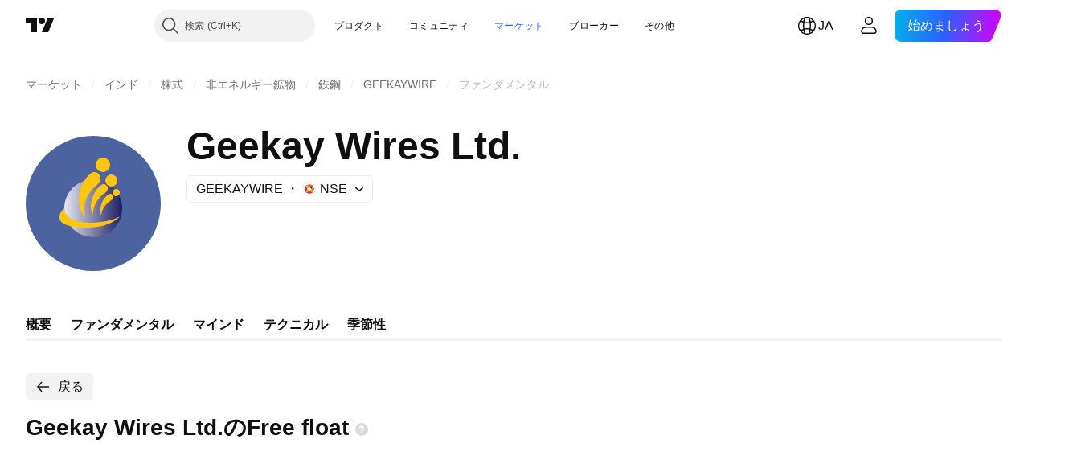

--- FILE ---
content_type: application/javascript; charset=utf-8
request_url: https://static.tradingview.com/static/bundles/ja.60866.3e7cba8cbe6d9d5f6f4b.js
body_size: 14683
content:
(self.webpackChunktradingview=self.webpackChunktradingview||[]).push([[60866,63173,43878,87178,8955,37117,47742,8800,83477],{431062:t=>{t.exports=["アバウト"]},610795:t=>{t.exports=["年次"]},185330:t=>{t.exports=["最終"]},505170:t=>{t.exports=["中間"]},603595:t=>{t.exports=["その他"]},362668:t=>{t.exports=["月次"]},451262:t=>{t.exports=["半年ごと"]},964836:t=>{t.exports=["特別"]},46793:t=>{t.exports=["四半期ごと"]},340022:t=>{t.exports=["週次"]},183699:t=>{t.exports=["次回"]},783477:t=>{t.exports=Object.create(null),t.exports.Technicals_study=["テクニカル"],t.exports["*All Candlestick Patterns*_study"]=["*すべてのローソク足パターン*"],t.exports["24-hour Volume_study"]=["24h Volume (24時間出来高)"],t.exports["52 Week High/Low_study"]=["52週高値／安値"],t.exports.ASI_study={en:["ASI"]},t.exports["Abandoned Baby - Bearish_study"]=["弱気の捨て子線"],t.exports["Abandoned Baby - Bullish_study"]=["強気の捨て子線"],t.exports["Accelerator Oscillator_study"]=["AC (アクセラレーター・オシレーター)"],t.exports["Accounts payable_study"]=["買掛金"],t.exports["Accounts receivable - trade, net_study"]=["売掛金 - 純額"],t.exports["Accounts receivables, gross_study"]=["売掛金 - 総額"],t.exports.Accruals_study=["アクルーアル"],t.exports["Accrued payroll_study"]=["未払給与"],t.exports["Accumulated depreciation, total_study"]=["減価償却累計額"],t.exports["Accumulation/Distribution_study"]=["ADL (アキュムレーション／ディストリビューションライン)"],t.exports["Accumulative Swing Index_study"]=["ASI(累積スイングインデックス)"],t.exports["Additional paid-in capital/Capital surplus_study"]=["払込剰余金／資本剰余金"],t.exports["Advance Decline Line_study"]=["ADL (騰落株線)"],t.exports["Advance Decline Ratio_study"]=["ADR (騰落レシオ)"],t.exports["Advance/Decline Ratio (Bars)_study"]=["ADR_B (騰落レシオ (バー))"],t.exports["Advance/Decline_study"]=["上昇／下降"],t.exports["After tax other income/expense_study"]=["税引後その他の収入／支出"],t.exports["All Chart Patterns_study"]=["All Chart Patterns (すべてのチャートパターン)"],t.exports["Altman Z-score_study"]=["アルトマンZスコア"],t.exports["Amortization of deferred charges_study"]=["繰延費用の償却費"],t.exports["Amortization of intangibles_study"]=["無形固定資産の減価償却費"],t.exports.Amortization_study=["無形資産の減価償却費"],t.exports["Anchored Volume Profile_study"]=["AVP (アンカー出来高プロファイル)"],t.exports["Arnaud Legoux Moving Average_study"]=["ALMA (アルノー・ルグー移動平均)"],t.exports.Aroon_study=["Aroon (アルーン)"],t.exports["Asset turnover_study"]=["総資産回転率"],t.exports["Auto Anchored Volume Profile_study"]=["AAVP (オートアンカー出来高プロファイル)"],t.exports["Auto Fib Extension_study"]=["Auto Fib Extension (オート・フィボナッチ・エクステンション)"],t.exports["Auto Fib Retracement_study"]=["Auto Fib Retracement (オート・フィボナッチ・リトレースメント)"],t.exports["Auto Pitchfork_study"]=["Auto Pitchfork (オート・ピッチフォーク)"],t.exports["Auto Trendlines_study"]=["Auto Trendlines (自動トレンドライン)"],t.exports["Average Daily Range_study"]=["ADR (平均日次レンジ)"],t.exports["Average Day Range_study"]=["ADR (平均日次レンジ)"],t.exports["Average Directional Index_study"]=["ADX (平均方向性指数)"],t.exports["Average Price_study"]=["Average Price (平均価格)"],t.exports["Average True Range_study"]=["ATR (アベレージ・トゥルー・レンジ)"],t.exports["Average basic shares outstanding_study"]=["平均発行済株式数"],t.exports["Awesome Oscillator_study"]=["AO (オーサム・オシレーター）"],
t.exports.BBTrend_study=["BBTrend (BBトレンド)"],t.exports["Bad debt / Doubtful accounts_study"]=["不良債権／貸倒損失"],t.exports["Balance of Power_study"]=["BOP (バランス・オブ・パワー)"],t.exports["BarUpDn Strategy_study"]=["BarUpDn Strategy (ローソク足アップダウン・ストラテジー)"],t.exports["Basic EPS_study"]=["基本EPS (基本1株当たり利益)"],t.exports["Basic earnings per share (Basic EPS)_study"]=["基本EPS (基本1株当たり利益)"],t.exports["Bearish Flag Chart Pattern_study"]=["Bearish Flag Chart Pattern (下降フラッグ・チャートパターン)"],t.exports["Bearish Pennant Chart Pattern_study"]=["Bearish Pennant Chart Pattern (下降ペナント・チャートパターン)"],t.exports["Beneish M-score_study"]=["ベネッシュMスコア"],t.exports["Bollinger BandWidth_study"]=["BBW (ボリンジャーバンド幅)"],t.exports["Bollinger Bands %b_study"]=["BB%b (ボリンジャーバンド%B)"],t.exports["Bollinger Bands Strategy directed_study"]=["BB Strategy directed (ボリンジャーバンド売買方向指定ストラテジー)"],t.exports["Bollinger Bands Strategy_study"]=["BB Strategy (ボリンジャーバンド・ストラテジー)"],t.exports["Bollinger Bands_study"]=["BB (ボリンジャーバンド)"],t.exports["Bollinger Bars_study"]=["Bollinger Bars (ボリンジャーバー)"],t.exports["Book value per share_study"]=["BPS (1株当たり純資産)"],t.exports["Bull Bear Power_study"]=["BBP (ブルベアパワー)"],t.exports["Bullish Flag Chart Pattern_study"]=["Bullish Flag Chart Pattern (上昇フラッグ・チャートパターン)"],t.exports["Bullish Pennant Chart Pattern_study"]=["Bullish Pennant Chart Pattern (上昇ペナント・チャートパターン)"],t.exports["Buyback yield %_study"]=["自社株買い利回り"],t.exports["COGS to revenue ratio_study"]=["売上高原価率"],t.exports.CRSI_study={en:["CRSI"]},t.exports["CapEx per share_study"]=["1株当たり設備投資"],t.exports["Capital and operating lease obligations_study"]=["キャピタル／オペレーティングリース債務"],t.exports["Capital expenditures - fixed assets_study"]=["設備投資 - 固定資産"],t.exports["Capital expenditures - other assets_study"]=["設備投資 - その他資産"],t.exports["Capital expenditures_study"]=["設備投資"],t.exports["Capitalized lease obligations_study"]=["キャピタルリース債務"],t.exports["Cash & equivalents_study"]=["現金および現金同等物"],t.exports["Cash and short term investments_study"]=["現金および短期投資"],t.exports["Cash conversion cycle_study"]=["キャッシュ・コンバージョン・サイクル"],t.exports["Cash from financing activities_study"]=["財務活動のキャッシュフロー"],t.exports["Cash from investing activities_study"]=["投資活動のキャッシュフロー"],t.exports["Cash from operating activities_study"]=["営業活動のキャッシュフロー"],t.exports["Cash per share_study"]=["1株当たりキャッシュ"],t.exports["Cash to debt ratio_study"]=["現預金借入金比率"],t.exports["Chaikin Money Flow_study"]=["CMF (チャイキン・マネー・フロー)"],t.exports["Chaikin Oscillator_study"]=["CHO (チャイキン・オシレーター)"],t.exports["Chaikin Volatility_study"]=["CHV (チャイキン・ボラティリティ)"],t.exports["Chande Kroll Stop_study"]=["Chande Kroll Stop (シャンデ・クロール・ストップ)"],t.exports["Chande Momentum Oscillator_study"]=["ChandeMO (シャンデ・モメンタム・オシレーター)"],t.exports["Change in accounts payable_study"]=["買掛金の増減"],t.exports["Change in accounts receivable_study"]=["売掛金の増減"],t.exports["Change in accrued expenses_study"]=["未払費用の増減"],t.exports["Change in inventories_study"]=["棚卸資産の増減"],t.exports["Change in other assets/liabilities_study"]=["その他資産／負債の増減"],t.exports["Change in taxes payable_study"]=["未払税の増減"],
t.exports["Changes in working capital_study"]=["運転資本の増減"],t.exports.ChannelBreakOutStrategy_study=["ChannelBreakOutStrategy (チャネルブレイクアウト・ストラテジー)"],t.exports["Chop Zone_study"]=["Chop Zone (チョップゾーン)"],t.exports["Choppiness Index_study"]=["CHOP (チョピネス・インデックス)"],t.exports["Commodity Channel Index_study"]=["CCI (商品チャネル指数)"],t.exports["Common dividends paid_study"]=["普通配当金の支払"],t.exports["Common equity, total_study"]=["資本金合計"],t.exports["Common stock par/Carrying value_study"]=["資本金／簿価"],t.exports.Compare_study=["Compare (比較)"],t.exports["Conditional Expressions_study"]=["Conditional Expressions (条件式)"],t.exports["Connors RSI_study"]=["CRSI (コナーズRSI）"],t.exports.ConnorsRSI_study=["CRSI (コナーズRSI）"],t.exports["Consecutive Up/Down Strategy_study"]=["Consecutive Up/Down Strategy (連続アップ／ダウン・ストラテジー)"],t.exports["Coppock Curve_study"]=["Coppock Curve (コポックカーブ)"],t.exports["Correlation - Log_study"]=["Correlation - Log (相関 - ログ)"],t.exports["Correlation Coefficient_study"]=["CC (相関係数)"],t.exports["Cost of goods sold_study"]=["売上原価"],t.exports["Cost of goods_study"]=["売上原価"],t.exports["Crypto Open Interest_study"]=["暗号資産の未決済建玉"],t.exports["Cumulative Volume Delta_study"]=["CVD (累積出来高デルタ)"],t.exports["Cumulative Volume Index_study"]=["CVI (累積出来高指数)"],t.exports["Cup and Handle Chart Pattern_study"]=["Cup and Handle (カップアンドハンドル・チャートパターン)"],t.exports["Current portion of LT debt and capital leases_study"]=["1年以内返済予定長期借入金／キャピタルリース"],t.exports["Current ratio_study"]=["流動比率"],t.exports.DMI_study={en:["DMI"]},t.exports["Dark Cloud Cover - Bearish_study"]=["弱気のかぶせ線"],t.exports["Days inventory_study"]=["棚卸資産回転日数"],t.exports["Days payable_study"]=["買入債務回転期間"],t.exports["Days sales outstanding_study"]=["売上債権回転期間"],t.exports["Debt to EBITDA ratio_study"]=["EBITDA有利子負債倍率"],t.exports["Debt to assets ratio_study"]=["負債対総資産比率"],t.exports["Debt to equity ratio_study"]=["DEレシオ (負債資本倍率)"],t.exports["Debt to revenue ratio_study"]=["負債対収入比率"],t.exports["Deferred income, current_study"]=["繰越収入 - 流動"],t.exports["Deferred income, non-current_study"]=["繰越収入 - 非流動"],t.exports["Deferred tax assets_study"]=["繰延税金資産"],t.exports["Deferred tax liabilities_study"]=["繰延税金負債"],t.exports["Deferred taxes (cash flow)_study"]=["繰延税金 - キャッシュフロー"],t.exports["Deprecation and amortization_study"]=["有形資産／無形資産の減価償却費"],t.exports["Depreciation & amortization (cash flow)_study"]=["有形資産／無形資産の減価償却費 - キャッシュフロー"],t.exports["Depreciation/depletion_study"]=["減価償却費／減耗償却"],t.exports.Depreciation_study=["有形資産の減価償却費"],t.exports["Detrended Price Oscillator_study"]=["DPO (トレンド除去プライスオシレーター)"],t.exports["Diluted EPS_study"]=["希薄化EPS (希薄化後1株当たり利益)"],t.exports["Diluted earnings per share (Diluted EPS)_study"]=["希薄化EPS (希薄化後1株当たり利益)"],t.exports["Diluted net income available to common stockholders_study"]=["普通株主に帰属する希薄化当期純利益"],t.exports["Diluted shares outstanding_study"]=["希薄化発行済株式"],t.exports["Dilution adjustment_study"]=["希薄化調整"],t.exports["Directional Movement Index_study"]=["DMI (方向性指数)"],t.exports["Directional Movement_study"]=["DMI (方向性指数)"],
t.exports["Discontinued operations_study"]=["非継続事業"],t.exports["Divergence Indicator_study"]=["Divergence Indicator (ダイバージェンス・インジケーター)"],t.exports["Dividend payout ratio %_study"]=["配当性向"],t.exports["Dividend yield %_study"]=["配当利回り"],t.exports["Dividends payable_study"]=["未払配当金"],t.exports["Dividends per share - common stock primary issue_study"]=["1株当たり配当金 - 普通株式発行"],t.exports["Doji Star - Bearish_study"]=["弱気の十字線"],t.exports["Doji Star - Bullish_study"]=["強気の十字線"],t.exports.Doji_study=["同時線"],t.exports["Donchian Channels_study"]=["DC (ドンチャンチャネル (HLバンド))"],t.exports["Double Bottom Chart Pattern_study"]=["Double Bottom Chart Pattern (ダブルボトム・チャートパターン)"],t.exports["Double EMA_study"]=["DEMA (二重指数移動平均)"],t.exports["Double Top Chart Pattern_study"]=["Double Top Chart Pattern (ダブルトップ・チャートパターン)"],t.exports["Downside Tasuki Gap - Bearish_study"]=["弱気の下放れタスキ"],t.exports["Dragonfly Doji - Bullish_study"]=["強気のトンボ"],t.exports["EBIT per share_study"]=["1株当たりEBIT"],t.exports["EBITDA margin %_study"]=["EBITDAマージン比率"],t.exports["EBITDA per share_study"]=["1株当たりEBITDA"],t.exports.EBITDA_study={en:["EBITDA"]},t.exports.EBIT_study={en:["EBIT"]},t.exports["EMA Cross_study"]=["EMA Cross (指数移動平均の交差)"],t.exports["EPS basic one year growth_study"]=["基本EPS年間成長率"],t.exports["EPS diluted one year growth_study"]=["希薄化EPS年間成長率"],t.exports["EPS estimates_study"]=["予想EPS"],t.exports["Earnings yield_study"]=["株式益利回り"],t.exports["Ease Of Movement_study"]=["EOM (イーズ・オブ・ムーブメント)"],t.exports["Ease of Movement_study"]=["EOM (イーズ・オブ・ムーブメント)"],t.exports["Effective interest rate on debt %_study"]=["借入金の実効金利"],t.exports["Elder Force Index_study"]=["EFI (エルダー・フォース・インデックス)"],t.exports["Elder's Force Index_study"]=["EFI (エルダー・フォース・インデックス)"],t.exports["Elders Force Index_study"]=["EFI (エルダー・フォース・インデックス)"],t.exports["Elliott Wave Chart Pattern_study"]=["Elliott Wave Chart Pattern (エリオット波動・チャートパターン)"],t.exports["Engulfing - Bearish_study"]=["弱気の包み線"],t.exports["Engulfing - Bullish_study"]=["強気の包み線"],t.exports["Enterprise value to EBIT ratio_study"]=["EV/EBIT倍率"],t.exports["Enterprise value to EBITDA ratio_study"]=["EV/EBITDA倍率"],t.exports["Enterprise value to revenue ratio_study"]=["EV/売上高倍率"],t.exports["Enterprise value_study"]=["EV (企業価値)"],t.exports.Envelope_study=["Envelope (エンベロープ)"],t.exports.Envelopes_study=["Envelopes (エンベロープ)"],t.exports["Equity in earnings_study"]=["持分法投資損益"],t.exports["Equity to assets ratio_study"]=["株主資本比率"],t.exports["Evening Doji Star - Bearish_study"]=["弱気の宵の同時線"],t.exports["Evening Star - Bearish_study"]=["弱気の宵の明星"],t.exports["Falling Three Methods - Bearish_study"]=["弱気の下げ三法"],t.exports["Falling Wedge Chart Pattern_study"]=["Falling Wedge Chart Pattern (下降ウェッジ・チャートパターン)"],t.exports["Falling Window - Bearish_study"]=["弱気の下窓"],t.exports["Financing activities – other sources_study"]=["財務活動 - その他財源"],t.exports["Financing activities – other uses_study"]=["財務活動 - その他用途"],t.exports["Fisher Transform_study"]=["Fisher Transform (フィッシャー・トランスフォーム)"],t.exports["Fixed Range Volume Profile_study"]=["FRVP (固定期間出来高プロファイル)"],
t.exports["Fixed Range_study"]=["Fixed Range (固定期間出来高)"],t.exports["Float shares outstanding_study"]=["発行済浮動株式数"],t.exports["Free cash flow margin %_study"]=["フリーキャッシュフローマージン比率"],t.exports["Free cash flow per share_study"]=["1株当たりフリーキャッシュフロー"],t.exports["Free cash flow_study"]=["フリーキャッシュフロー"],t.exports["Free float_study"]=["浮動株比率"],t.exports["Fulmer H factor_study"]=["フルマーHファクター"],t.exports["Funding Rate_study"]=["資金調達率"],t.exports["Funds from operations_study"]=["営業収入"],t.exports.Gaps_study=["Gaps (ギャップ)"],t.exports["Goodwill to assets ratio_study"]=["資産対のれん比率"],t.exports["Goodwill, net_study"]=["のれん"],t.exports["Graham's number_study"]=["グレアム数"],t.exports["Gravestone Doji - Bearish_study"]=["弱気のトウバ"],t.exports["Greedy Strategy_study"]=["Greedy Strategy (グリーディ・ストラテジー)"],t.exports["Gross margin %_study"]=["売上総利益率"],t.exports["Gross profit to assets ratio_study"]=["総資産回転率"],t.exports["Gross profit_study"]=["売上総利益"],t.exports["Gross property/plant/equipment_study"]=["有形固定総資産"],t.exports["Guppy Multiple Moving Average_study"]=["GMMA (複合型移動平均)"],t.exports["Hammer - Bullish_study"]=["強気のカラカサ"],t.exports["Hanging Man - Bearish_study"]=["弱気の首吊り線"],t.exports["Harami - Bearish_study"]=["弱気のはらみ線"],t.exports["Harami - Bullish_study"]=["強気のはらみ線"],t.exports["Harami Cross - Bearish_study"]=["弱気のはらみ寄せ線"],t.exports["Harami Cross - Bullish_study"]=["強気のはらみ寄せ線"],t.exports["Head and Shoulders Chart Pattern_study"]=["Head And Shoulders Chart Pattern (ヘッドアンドショルダー・チャートパターン)"],t.exports["Historical Volatility_study"]=["HV (ヒストリカル・ボラティリティ)"],t.exports["Hull Moving Average_study"]=["HMA (ハル移動平均)"],t.exports["Ichimoku Cloud_study"]=["Ichimoku Cloud (一目均衡表®)"],t.exports.Ichimoku_study=["一目均衡表®"],t.exports.Impairments_study=["減損"],t.exports["InSide Bar Strategy_study"]=["InSide Bar Strategy (インサイドバー・ストラテジー)"],t.exports["Income Tax Credits_study"]=["法人税・控除"],t.exports["Income Tax, current - foreign_study"]=["法人税・当期 - 国外"],t.exports["Income tax payable_study"]=["未払法人税"],t.exports["Income tax, current - domestic_study"]=["法人税・当期 - 国内"],t.exports["Income tax, current_study"]=["法人税・当期"],t.exports["Income tax, deferred - domestic_study"]=["法人税・繰延 - 国内"],t.exports["Income tax, deferred - foreign_study"]=["法人税・繰延 - 国外"],t.exports["Income tax, deferred_study"]=["法人税・繰延"],t.exports["Interest capitalized_study"]=["資産化利息"],t.exports["Interest coverage_study"]=["インタレストカバレッジレシオ"],t.exports["Interest expense on debt_study"]=["支払利息"],t.exports["Interest expense, net of interest capitalized_study"]=["資産化利息控除後の支払利息"],t.exports["Inventories - finished goods_study"]=["棚卸資産 - 製品"],t.exports["Inventories - progress payments & other_study"]=["棚卸資産 - 仕掛支出とその他"],t.exports["Inventories - raw materials_study"]=["棚卸資産 - 原材料"],t.exports["Inventories - work in progress_study"]=["棚卸資産 - 仕掛品"],t.exports["Inventory to revenue ratio_study"]=["売上高在庫比率"],t.exports["Inventory turnover_study"]=["棚卸資産回転率"],t.exports["Inverted Cup and Handle Chart Pattern_study"]=["Inverted Cup and Handle (逆カップアンドハンドル・チャートパターン)"],t.exports["Inverted Hammer - Bullish_study"]=["強気のトンカチ"],
t.exports["Inverted Head and Shoulders Chart Pattern_study"]=["Inverted Head and Shoulders Chart Pattern (逆ヘッドアンドショルダー・チャートパターン)"],t.exports["Investing activities – other sources_study"]=["投資活動 - その他財源"],t.exports["Investing activities – other uses_study"]=["投資活動 - その他用途"],t.exports["Investments in unconsolidated subsidiaries_study"]=["非連結子会社への出資"],t.exports["Issuance of long term debt_study"]=["長期借入債務の発行"],t.exports["Issuance/retirement of debt, net_study"]=["負債の発行／償還"],t.exports["Issuance/retirement of long term debt_study"]=["長期負債の発行／償還"],t.exports["Issuance/retirement of other debt_study"]=["その他負債の発行／償還"],t.exports["Issuance/retirement of short term debt_study"]=["短期負債の発行／償還"],t.exports["Issuance/retirement of stock, net_study"]=["株式発行／償還"],t.exports["KZ index_study"]=["KZ指数"],t.exports["Keltner Channel Strategy_study"]=["KC Strategy (ケルトナーチャネル・ストラテジー)"],t.exports["Keltner Channels Strategy_study"]=["KC Strategy (ケルトナーチャネル・ストラテジー)"],t.exports["Keltner Channels_study"]=["KC (ケルトナーチャネル)"],t.exports["Key stats_study"]=["主要統計"],t.exports["Kicking - Bearish_study"]=["弱気の行き違い線"],t.exports["Kicking - Bullish_study"]=["強気の行き違い線"],t.exports["Klinger Oscillator_study"]=["Klinger Oscillator (クリンガー・オシレーター)"],t.exports["Know Sure Thing_study"]=["KST (ノウ・シュア・シング）"],t.exports["Least Squares Moving Average_study"]=["LSMA (最小二乗移動平均)"],t.exports["Legal claim expense_study"]=["訴訟費用"],t.exports["Linear Regression Channel_study"]=["Linear Regression Channel (線形回帰チャネル)"],t.exports["Linear Regression Curve_study"]=["LRC (線形回帰カーブ)"],t.exports["Linear Regression Slope_study"]=["LRS (線形回帰スロープ)"],t.exports["Linear Regression_study"]=["Lin Reg (線形回帰)"],t.exports.Liquidations_study=["ロスカット"],t.exports["Liquidity ratios_study"]=["流動性比率"],t.exports["Long Lower Shadow - Bullish_study"]=["強気の下影線"],t.exports["Long Short Accounts %_study"]=["ロング・ショート口座%"],t.exports["Long Upper Shadow - Bearish_study"]=["弱気の上影線"],t.exports["Long term debt excl. lease liabilities_study"]=["長期借入金 - リース債務除く"],t.exports["Long term debt to total assets ratio_study"]=["長期負債対自己資本比率"],t.exports["Long term debt to total equity ratio_study"]=["長期負債対資本合計比率"],t.exports["Long term debt_study"]=["長期借入金"],t.exports["Long term investments_study"]=["長期投資"],t.exports["Long/Short Ratio Accounts_study"]=["ロング／ショート口座比率"],t.exports["MA Cross_study"]=["MA Cross (移動平均の交差)"],t.exports["MA with EMA Cross_study"]=["SMAとEMAの交差"],t.exports["MA/EMA Cross_study"]=["SMAとEMAの交差"],t.exports["MACD Strategy_study"]=["MACD Strategy (MACDストラテジー)"],t.exports.MACD_study={en:["MACD"]},t.exports["Majority Rule_study"]=["Majority Rule (多数決)"],t.exports["Market capitalization_study"]=["時価総額"],t.exports["Marubozu Black - Bearish_study"]=["弱気の陰の丸坊主"],t.exports["Marubozu White - Bullish_study"]=["強気の陽の丸坊主"],t.exports["Mass Index_study"]=["Mass Index (マス・インデックス)"],t.exports["McGinley Dynamic_study"]=["McGinley Dynamic (マッギンリー・ダイナミック)"],t.exports["Median Price_study"]=["Median Price (中央価格)"],t.exports.Median_study=["Median (中央値)"],t.exports["Minority interest_study"]=["少数株主持分"],
t.exports["Miscellaneous non-operating expense_study"]=["その他営業外費用"],t.exports["Momentum Strategy_study"]=["MOM Strategy (モメンタム・ストラテジー)"],t.exports.Momentum_study=["MOM (モメンタム)"],t.exports["Money Flow Index_study"]=["MFI (マネーフローインデックス)"],t.exports["Money Flow_study"]=["MFI (マネーフロー)"],t.exports["Moon Phases_study"]=["MP (ムーンフェーズ)"],t.exports["Morning Doji Star - Bullish_study"]=["強気の明けの同時線"],t.exports["Morning Star - Bullish_study"]=["強気の明けの明星"],t.exports["Moving Average Adaptive_study"]=["AMA (適応型移動平均)"],t.exports["Moving Average Channel_study"]=["MAC (移動平均チャネル)"],t.exports["Moving Average Convergence Divergence_study"]=["MACD (移動平均収束拡散)"],t.exports["Moving Average Convergence/Divergence_study"]=["MACD"],t.exports["Moving Average Double_study"]=["DSMA (2重移動平均)"],t.exports["Moving Average Exponential_study"]=["EMA (指数移動平均)"],t.exports["Moving Average Hamming_study"]=["Hamming MA (ハミング移動平均)"],t.exports["Moving Average Modified_study"]=["MMA (修正移動平均)"],t.exports["Moving Average Multiple_study"]=["Moving Average Multiple (多重移動平均)"],t.exports["Moving Average Ribbon_study"]=["MA Ribbon (移動平均リボン)"],t.exports["Moving Average Simple_study"]=["SMA (単純移動平均)"],t.exports["Moving Average Triple_study"]=["TSMA (3重移動平均)"],t.exports["Moving Average Weighted_study"]=["WMA (加重移動平均)"],t.exports["Moving Average_study"]=["SMA (単純移動平均)"],t.exports["MovingAvg Cross_study"]=["MovingAvg Cross (移動平均と価格の交差ストラテジー)"],t.exports["MovingAvg2Line Cross_study"]=["MovingAvg2Line Cross (2本の移動平均の交差ストラテジー)"],t.exports["Multi-Time Period Charts_study"]=["MTPC (マルチタイム期間チャート)"],t.exports["Net Volume_study"]=["Net Volume (ネット出来高)"],t.exports["Net current asset value per share_study"]=["1株当たり流動資産"],t.exports["Net debt_study"]=["純負債"],t.exports["Net income (cash flow)_study"]=["純利益 - キャッシュフロー"],t.exports["Net income before discontinued operations_study"]=["非継続事業を含む純利益"],t.exports["Net income per employee_study"]=["従業員1人当たり純利益"],t.exports["Net income_study"]=["純利益"],t.exports["Net intangible assets_study"]=["無形固定資産"],t.exports["Net margin %_study"]=["当期純利益率"],t.exports["Net property/plant/equipment_study"]=["有形固定資産"],t.exports["Non-cash items_study"]=["非現金項目"],t.exports["Non-controlling/minority interest_study"]=["非支配／少数株主持分"],t.exports["Non-operating income, excl. interest expenses_study"]=["営業外収益 - 支払利息除く"],t.exports["Non-operating income, total_study"]=["営業外収益合計"],t.exports["Non-operating interest income_study"]=["営業外受取利息"],t.exports["Note receivable - long term_study"]=["長期受取手形"],t.exports["Notes payable_study"]=["支払手形"],t.exports["Number of employees_study"]=["従業員数"],t.exports["Number of shareholders_study"]=["株主数"],t.exports["On Balance Volume_study"]=["OBV (オン・バランス・ボリューム)"],t.exports["On Neck - Bearish_study"]=["弱気のあて首線"],t.exports["Open Interest_study"]=["Open Interest (未決済建玉)"],t.exports["Operating cash flow per share_study"]=["1株当たり営業キャッシュフロー"],t.exports["Operating earnings yield %_study"]=["営業利益利回り"],t.exports["Operating expenses (excl. COGS)_study"]=["営業費用 - 売上原価を除く"],t.exports["Operating income_study"]=["営業利益"],
t.exports["Operating lease liabilities_study"]=["オペレーティング・リース債務"],t.exports["Operating margin %_study"]=["営業利益率"],t.exports["Other COGS_study"]=["Other COGS (その他売上原価)"],t.exports["Other common equity_study"]=["その他自己資本"],t.exports["Other cost of goods sold_study"]=["その他売上原価"],t.exports["Other current assets, total_study"]=["その他流動資産合計"],t.exports["Other current liabilities_study"]=["その他流動負債"],t.exports["Other exceptional charges_study"]=["その他、例外費用"],t.exports["Other financing cash flow items, total_study"]=["その他財務キャッシュフロー項目合計"],t.exports["Other intangibles, net_study"]=["その他無形固定資産"],t.exports["Other investing cash flow items, total_study"]=["その他投資キャッシュフロー項目合計"],t.exports["Other investments_study"]=["その他投資"],t.exports["Other liabilities, total_study"]=["その他負債合計"],t.exports["Other long term assets, total_study"]=["その他長期資産合計"],t.exports["Other non-current liabilities, total_study"]=["その他非流動負債合計"],t.exports["Other operating expenses, total_study"]=["営業雑費合計"],t.exports["Other receivables_study"]=["未収入金"],t.exports["Other short term debt_study"]=["その他短期借入金"],t.exports["OutSide Bar Strategy_study"]=["OutSide Bar Strategy (アウトサイドバー・ストラテジー)"],t.exports.Overlay_study=["重ねる"],t.exports["PEG ratio_study"]=["PEGレシオ"],t.exports["Paid in capital_study"]=["払込資本"],t.exports["Parabolic SAR Strategy_study"]=["Parabolic SAR Strategy (パラボリックSARストラテジー)"],t.exports["Parabolic SAR_study"]=["Parabolic SAR (パラボリック・ストップ＆リバース)"],t.exports["Per share metrics_study"]=["1株当たりの各指標"],t.exports.Performance_study=["Performance (パフォーマンス)"],t.exports["Periodic Volume Profile_study"]=["PVP (周期的出来高プロファイル)"],t.exports["Piercing - Bullish_study"]=["強気の切り込み線"],t.exports["Piotroski F-score_study"]=["ピオトロスキーFスコア"],t.exports["Pivot Extension Strategy_study"]=["Pivot Extension Strategy (ピボット拡張ストラテジー)"],t.exports["Pivot Points High Low_study"]=["Pivots HL (ピボットポイント・ハイ・ロー)"],t.exports["Pivot Points Standard_study"]=["Pivots (ピボットポイント・スタンダード)"],t.exports["Pivot Reversal Strategy_study"]=["Pivot Reversal Strategy (ピボット反転ストラテジー)"],t.exports["Preferred dividends paid_study"]=["優先配当金の支払"],t.exports["Preferred dividends_study"]=["優先配当"],t.exports["Preferred stock, carrying value_study"]=["優先株／簿価"],t.exports["Prepaid expenses_study"]=["前払費用"],t.exports["Pretax equity in earnings_study"]=["税引前持分法投資損益"],t.exports["Pretax income_study"]=["税引前利益"],t.exports["Price Channel Strategy_study"]=["Price Channel Strategy (価格チャネル・ストラテジー)"],t.exports["Price Channel_study"]=["Price Channel (価格チャネル)"],t.exports["Price Oscillator_study"]=["PPO (プライスオシレーター)"],t.exports["Price Target_study"]=["Price Target (目標価格)"],t.exports["Price Volume Trend_study"]=["PVT (プライス・ボリューム・トレンド)"],t.exports["Price earnings ratio forward_study"]=["予想PER"],t.exports["Price sales ratio forward_study"]=["予想PSR"],t.exports["Price to book ratio_study"]=["PBR (株価純資産倍率)"],t.exports["Price to cash flow ratio_study"]=["株価キャッシュフロー倍率"],t.exports["Price to earnings ratio_study"]=["PER (株価収益率)"],t.exports["Price to free cash flow ratio_study"]=["株価フリーキャッシュフロー倍率"],t.exports["Price to sales ratio_study"]=["PSR (株価売上高倍率)"],
t.exports["Price to tangible book ratio_study"]=["株価有形資産倍率"],t.exports["Profitability ratios_study"]=["収益率"],t.exports["Provision for risks & charge_study"]=["リスクおよび請求に対する引当金"],t.exports["Purchase of investments_study"]=["有価証券の購入"],t.exports["Purchase/acquisition of business_study"]=["事業の購入／買収"],t.exports["Purchase/sale of business, net_study"]=["事業の購入／売却損益"],t.exports["Purchase/sale of investments, net_study"]=["投資の純取得／売却損益"],t.exports["Quality ratio_study"]=["クオリティレシオ"],t.exports["Quick ratio_study"]=["当座比率"],t.exports["RCI Ribbon_study"]=["RCI Ribbon (RCIリボン)"],t.exports["RSI Divergence Indicator_study"]=["RSI Divergence (RSIダイバージェンス)"],t.exports["RSI Strategy_study"]=["RSI Strategy (RSIストラテジー)"],t.exports["Rank Correlation Index_study"]=["RCI (順位相関指数)"],t.exports["Rate Of Change_study"]=["ROC (レート・オブ・チェンジ)"],t.exports["Rectangle Chart Pattern_study"]=["Rectangle Chart Pattern (レクタングル・チャートパターン)"],t.exports["Reduction of long term debt_study"]=["長期借入金の削減"],t.exports["Relative Strength Index_study"]=["RSI (相対力指数)"],t.exports["Relative Vigor Index_study"]=["RVGI (相対活力指数)"],t.exports["Relative Volatility Index_study"]=["RVI (相対ボラテリティ指数)"],t.exports["Relative Volume at Time_study"]=["RelVol (相対ボリューム - 対時間比)"],t.exports["Repurchase of common & preferred stock_study"]=["普通／優先株式自社株買い"],t.exports["Research & development to revenue ratio_study"]=["売上高研究開発費率"],t.exports["Research & development_study"]=["研究開発費"],t.exports["Restructuring charge_study"]=["再編費用"],t.exports["Retained earnings_study"]=["利益剰余金"],t.exports["Return on assets %_study"]=["ROA % (総資産利益率)"],t.exports["Return on equity %_study"]=["ROE % (自己資本利益率)"],t.exports["Return on equity adjusted to book value %_study"]=["簿価ベースROE"],t.exports["Return on invested capital %_study"]=["ROIC % (投下資本利益率)"],t.exports["Return on tangible assets %_study"]=["有形固定資産回転率"],t.exports["Return on tangible equity %_study"]=["有形自己資本利益率"],t.exports["Revenue estimates_study"]=["予想売上高"],t.exports["Revenue one year growth_study"]=["売上高年間成長率"],t.exports["Revenue per employee_study"]=["従業員1人当たり売上高"],t.exports["Revenue per share_study"]=["1株当たり売上高"],t.exports["Rising Three Methods - Bullish_study"]=["強気の上げ三法"],t.exports["Rising Wedge Chart Pattern_study"]=["Rising Wedge Chart Pattern (上昇ウェッジ・チャートパターン)"],t.exports["Rising Window - Bullish_study"]=["強気の上窓"],t.exports["Rob Booker - ADX Breakout_study"]=["ADX Breakout (ロブ・ブッカー ADXブレイクアウト)"],t.exports["Rob Booker - Intraday Pivot Points_study"]=["RB_IPP (ロブ・ブッカー イントラデイ・ピボットポイント)"],t.exports["Rob Booker - Knoxville Divergence_study"]=["RB_KnoxDiv (ロブ・ブッカー ノックスビル・ダイバージェンス)"],t.exports["Rob Booker - Missed Pivot Points_study"]=["RB_MPP (ロブ・ブッカー ミス・ピボットポイント)"],t.exports["Rob Booker - Reversal_study"]=["RB_Rev (ロブ・ブッカー リバーサル)"],t.exports["Rob Booker - Ziv Ghost Pivots_study"]=["Ghost Pivots (ロブ・ブッカー ジブ・ゴースト・ピボット)"],t.exports["SMI Ergodic Indicator/Oscillator_study"]=["SMIエルゴディック・インジケーター／オシレーター"],t.exports["SMI Ergodic Indicator_study"]=["SMII (SMIエルゴディック・インジケーター)"],t.exports["SMI Ergodic Oscillator_study"]=["SMIO (SMIエルゴディック・オシレーター)"],
t.exports["Sale of common & preferred stock_study"]=["普通／優先株式の売却"],t.exports["Sale of fixed assets & businesses_study"]=["固定資産および事業の売却"],t.exports["Sale/maturity of investments_study"]=["投資有価証券の売却／償還"],t.exports.Seasonality_study=["Seasonality (季節性)"],t.exports["Selling/general/admin expenses, other_study"]=["販売／一般／管理費その他"],t.exports["Selling/general/admin expenses, total_study"]=["販売／一般／管理費合計"],t.exports["Session Time Price Opportunity_study"]=["STPO (セッション・タイム・プライス・オポチュニティ)"],t.exports["Session Volume HD_study"]=["Session Volume HD (セッション出来高HD)"],t.exports["Session Volume Profile HD_study"]=["SVP HD (セッション出来高プロファイルHD)"],t.exports["Session Volume Profile_study"]=["SVP (セッション出来高プロファイル)"],t.exports["Session Volume_study"]=["Session Volume (セッション出来高)"],t.exports["Shareholders' equity_study"]=["株主資本"],t.exports["Shares buyback ratio %_study"]=["自社株買い比率"],t.exports["Shooting Star - Bearish_study"]=["弱気の流れ星"],t.exports["Short term debt excl. current portion of LT debt_study"]=["短期借入金 - 長期借入1年以内返済分除く"],t.exports["Short term debt_study"]=["短期借入金"],t.exports["Short term investments_study"]=["短期投資"],t.exports["Sloan ratio %_study"]=["スローン比率"],t.exports["Smoothed Moving Average_study"]=["SMMA (平滑移動平均)"],t.exports["Solvency ratios_study"]=["支払能力比率"],t.exports["Spinning Top Black_study"]=["陰のコマ"],t.exports["Spinning Top White_study"]=["陽のコマ"],t.exports["Springate score_study"]=["スプリンゲート・スコア"],t.exports["Standard Deviation_study"]=["Standard Deviation (標準偏差)"],t.exports["Standard Error Bands_study"]=["Standard Error Bands (標準誤差バンド)"],t.exports["Standard Error_study"]=["Standard Error (標準誤差)"],t.exports.Stoch_study=["ストキャス"],t.exports["Stochastic Momentum Index_study"]=["SMI (ストキャスティクス・モメンタム指数)"],t.exports["Stochastic RSI_study"]=["STOCH RSI (ストキャスティクスRSI)"],t.exports["Stochastic Slow Strategy_study"]=["STOCH Slow Strategy (スローストキャスティクス・ストラテジー)"],t.exports.Stochastic_study=["STOCH (ストキャスティクス)"],t.exports.SuperTrend_study=["スーパートレンド"],t.exports["Supertrend Strategy_study"]=["Supertrend Strategy (スーパートレンド・ストラテジー)"],t.exports.Supertrend_study=["Supertrend (スーパートレンド)"],t.exports["Sustainable growth rate_study"]=["持続可能成長率"],t.exports.TRIX_study=["TRIX (トリックス)"],t.exports["Tangible book value per share_study"]=["Tangible BPS (1株当たり有形資産)"],t.exports["Tangible common equity ratio_study"]=["TCE比率"],t.exports.Taxes_study=["税金"],t.exports["Technical Ratings Strategy_study"]=["Technical Ratings Strategy (テクニカルレーティング・ストラテジー)"],t.exports["Technical Ratings_study"]=["Technical Ratings (テクニカルレーティング)"],t.exports["Three Black Crows - Bearish_study"]=["弱気の黒三兵"],t.exports["Three White Soldiers - Bullish_study"]=["強気の赤三兵"],t.exports["Time Price Opportunity_study"]=["TPO (タイム・プライス・オポチュニティ)"],t.exports["Time Weighted Average Price_study"]=["TWAP (時間加重平均価格)"],t.exports["Tobin's Q (approximate)_study"]=["トービンのq - 概算値"],t.exports["Total assets_study"]=["総資産"],t.exports["Total cash dividends paid_study"]=["配当金支払額"],t.exports["Total common shares outstanding_study"]=["発行済普通株式総数"],t.exports["Total current assets_study"]=["流動資産合計"],
t.exports["Total current liabilities_study"]=["流動負債合計"],t.exports["Total debt per share_study"]=["1株当たり総負債"],t.exports["Total debt_study"]=["総負債"],t.exports["Total equity_study"]=["資本合計"],t.exports["Total inventory_study"]=["棚卸資産合計"],t.exports["Total liabilities & shareholders' equities_study"]=["負債および株主資本の合計"],t.exports["Total liabilities_study"]=["負債合計"],t.exports["Total non-current assets_study"]=["非流動資産合計"],t.exports["Total non-current liabilities_study"]=["非流動負債合計"],t.exports["Total operating expenses_study"]=["営業費用合計"],t.exports["Total receivables, net_study"]=["売上債権合計"],t.exports["Total revenue_study"]=["総売上高"],t.exports["Trading Sessions_study"]=["Trading Sessions (トレードセッション)"],t.exports["Treasury stock - common_study"]=["自己株式"],t.exports["Trend Strength Index_study"]=["TSI (トレンド・ストレングス・インデックス)"],t.exports["Tri-Star - Bearish_study"]=["弱気の三ツ星"],t.exports["Tri-Star - Bullish_study"]=["強気の三ツ星"],t.exports["Triangle Chart Pattern_study"]=["Triangle Chart Pattern (トライアングル・チャートパターン)"],t.exports["Triple Bottom Chart Pattern_study"]=["Triple Bottom Chart Pattern (トリプルボトム・チャートパターン)"],t.exports["Triple EMA_study"]=["TEMA (3重指数移動平均)"],t.exports["Triple Top Chart Pattern_study"]=["Triple Top Chart Pattern (トリプルトップ・チャートパターン)"],t.exports["True Strength Index_study"]=["TSI (トゥルー・ストレングス・インデックス)"],t.exports["True Strength Indicator_study"]=["TSI (トゥルー・ストレングス・インデックス)"],t.exports["Tweezer Bottom - Bullish_study"]=["強気の毛抜き底"],t.exports["Tweezer Top - Bearish_study"]=["弱気の毛抜き天井"],t.exports["Typical Price_study"]=["Typical Price (標準価格)"],t.exports["Ultimate Oscillator_study"]=["UO (アルティメット・オシレーター)"],t.exports["Unrealized gain/loss_study"]=["未実現利益／損失"],t.exports["Unusual income/expense_study"]=["特別損益"],t.exports["Up/Down Volume_study"]=["Up/Down Volume (アップ／ダウン出来高)"],t.exports["Upside Tasuki Gap - Bullish_study"]=["強気の上放れタスキ"],t.exports["VWAP Auto Anchored_study"]=["VWAP Auto Anchored (VWAPオートアンカー)"],t.exports.VWAP_study=["VWAP (出来高加重平均価格)"],t.exports.VWMA_study=["VWMA (出来高加重移動平均)"],t.exports["Valuation ratios_study"]=["評価レシオ"],t.exports["Visible Average Price_study"]=["Visible Average Price (可視範囲平均価格)"],t.exports["Visible Range Volume Profile_study"]=["VRVP (可視範囲出来高プロファイル)"],t.exports["Visible Range_study"]=["Visible Range (可視範囲出来高)"],t.exports.Vol_study=["出来高"],t.exports["Volatility Close-to-Close_study"]=["Volatility Close-to-Close (ボラティリティ・クローズ・トゥ・クローズ)"],t.exports["Volatility Index_study"]=["VIX (ボラティリティ・インデックス)"],t.exports["Volatility O-H-L-C_study"]=["Volatility O-H-L-C (ボラティリティOHLC)"],t.exports["Volatility Stop_study"]=["Volatility Stop (ボラティリティ・ストップ)"],t.exports["Volatility Zero Trend Close-to-Close_study"]=["Volatility Zero Trend Close-to-Close (ボラティリティ・ゼロトレンド・クローズ・トゥ・クローズ)"],t.exports["Volty Expan Close Strategy_study"]=["Volty Expan Close Strategy (ボルティ・エクスパン・クローズ・ストラテジー)"],t.exports["Volume Delta_study"]=["Volume Delta (出来高デルタ)"],t.exports["Volume Oscillator_study"]=["Volume Oscillator (出来高オシレーター)"],t.exports["Volume Weighted Average Price_study"]=["VWAP (出来高加重平均価格)"],
t.exports["Volume Weighted Moving Average_study"]=["VWMA (出来高加重移動平均)"],t.exports.Volume_study=["Volume (出来高)"],t.exports["Vortex Indicator_study"]=["VI (ボルテックス・インジケーター)"],t.exports["Williams %R_study"]=["WPR"],t.exports["Williams Alligator_study"]=["Alligator (ウィリアムズ・アリゲーター)"],t.exports["Williams Fractal_study"]=["Fractal (ウィリアムズ・フラクタル)"],t.exports["Williams Fractals_study"]=["Williams Fractals (ウィリアムズ・フラクタル)"],t.exports["Williams Percent Range_study"]=["WPR (ウィリアムズ%R)"],t.exports["Woodies CCI_study"]=["Woodies CCI (ウッディーズCCI)"],t.exports["Working capital per share_study"]=["1株当たり運転資本"],t.exports["Zig Zag_study"]=["Zig Zag (ジグザグ)"],t.exports["Zmijewski score_study"]=["Zmijewskiスコア"]},79869:t=>{t.exports=["売上原価"]},725765:t=>{t.exports={en:["CEO"]}},514269:t=>{t.exports=["普通株式等Tier1 (CET1) 比率"]},343900:t=>{t.exports=["直近の業績と利益率"]},181939:t=>{t.exports=["リンクをコピー"]},904543:t=>{t.exports=["キャンセル"]},729716:t=>{t.exports=["自己資本比率分析"]},941549:t=>{t.exports=["資本配分分析"]},60058:t=>{t.exports=["資本構成"]},986090:t=>{t.exports=["現金および現金同等物"]},94820:t=>{t.exports=["キャッシュフロー"]},817865:t=>{t.exports=["TradingViewで{shortName}についての財務分析をチェックしましょう。Look first / Then leap."]},208800:t=>{t.exports=["詳しくはこちらをご覧ください"]},47742:t=>{t.exports=["メニューを閉じる"]},540613:t=>{t.exports=["特定株（固定株）"]},949618:t=>{t.exports=["通貨: {currency}"]},535770:t=>{t.exports=["現在"]},316183:t=>{t.exports=["金額"]},984847:t=>{t.exports=["年間"]},254786:t=>{t.exports=["結果"]},450719:t=>{t.exports=["市場クローズ後"]},14834:t=>{t.exports=["マーケット終了後"]},104760:t=>{t.exports=["資産"]},903010:t=>{t.exports=["貸借対照表"]},519391:t=>{t.exports=["EPS: 基本1株当たり利益 (直近12ヶ月)"]},552274:t=>{t.exports=["マーケット開始前"]},224879:t=>{t.exports=["市場オープン前"]},131033:t=>{t.exports=["国別"]},248866:t=>{t.exports=["ソース別"]},651687:t=>{t.exports=["ソース・事業別"]},743593:t=>{t.exports=["売上総利益"]},719143:t=>{t.exports=["成長と収益性"]},930266:t=>{t.exports=["データ"]},722677:t=>{t.exports=["日付"]},671507:t=>{t.exports=["負債"]},555933:t=>{t.exports=["債務レベルと返済能力"]},46302:t=>{t.exports=["配当額"]},694075:t=>{t.exports=["配当金の推移"]},126687:t=>{t.exports=["配当のサマリー"]},304872:t=>{t.exports=["配当金の推移"]},938092:t=>{t.exports=["配当利回り (通期)"]},505839:t=>{t.exports=["配当利回り (予測値)"]},44719:t=>{t.exports=["配当利回り (直近12ヶ月)"]},261147:t=>{t.exports=["配当利回り、その推移と持続可能性"]},137260:t=>{t.exports=["配当"]},315352:t=>{t.exports=["1株当たり配当金 (通期)"]},189372:t=>{t.exports={en:["EPS"]}},519275:t=>{t.exports=["予想EPS"]},151105:t=>{t.exports=["従業員数 (通期)"]},34654:t=>{t.exports=["EV (企業価値)"]},844543:t=>{t.exports=["決算"]},272916:t=>{t.exports=["利益剰余金"]},196122:t=>{t.exports=["決算発表ライブ"]},980767:t=>{t.exports=["予測"]},730974:t=>{t.exports=["予測"]},7201:t=>{t.exports=["配当落ち日"]},713013:t=>{t.exports=["支出と調整"]},647863:t=>{t.exports=["エクスポート"]},379909:t=>{t.exports=["財務諸表をCSVファイルにエクスポート"]},664891:t=>{t.exports=["設立"]},920138:t=>{t.exports=["予想"]},636787:t=>{t.exports=["財務"]},312982:t=>{t.exports=["財務諸表のエクスポート"]},918784:t=>{t.exports=["財務の健全性"]},953811:t=>{t.exports=["財務状況の分析"]},940356:t=>{t.exports=["企業の財務状況と支払能力"]},856135:t=>{t.exports=["ファンダメンタル"]},803251:t=>{t.exports=["浮動株"]},461804:t=>{
t.exports=["フリーキャッシュフロー"]},967587:t=>{t.exports=["頻度"]},893699:t=>{t.exports=["株価の公正な価格を見極めるファンダメンタル指標"]},819199:t=>{t.exports=["概要"]},228477:t=>{t.exports=["{year} 上期"]},326909:t=>{t.exports=["{year} 下期"]},87783:t=>{t.exports=["利払い費"]},802286:t=>{t.exports=["支払利息および非利息経費"]},262556:t=>{t.exports=["支払利息・PCL"]},620296:t=>{t.exports=["投資"]},655923:t=>{t.exports=["損益計算書"]},323957:t=>{t.exports=["インジケーター"]},532192:t=>{t.exports=["保険準備金"]},32329:t=>{t.exports=["保険準備金・支払請求・保険料"]},819295:t=>{t.exports=["OK"]},701943:t=>{t.exports=["営業費用"]},612282:t=>{t.exports=["営業利益"]},471571:t=>{t.exports=["営業"]},15797:t=>{t.exports=["概要"]},477025:t=>{t.exports=["株主"]},803933:t=>{t.exports=["貸倒引当金"]},529861:t=>{t.exports=["貸付残高および顧客預金残高"]},13313:t=>{t.exports=["長期"]},247054:t=>{t.exports=["直近の配当落ち日"]},804962:t=>{t.exports=["前回配当金"]},422944:t=>{t.exports=["直近支払日"]},17720:t=>{t.exports=["負債合計"]},380297:t=>{t.exports=["資産に対する負債の割合"]},223339:t=>{t.exports=["リンクがクリップボードにコピーされました"]},437117:t=>{t.exports=["その他"]},276018:t=>{t.exports=["時価総額"]},239084:t=>{t.exports=["時価総額"]},352113:t=>{t.exports=["時価総額"]},301423:t=>{t.exports=["少数株主持分"]},810282:t=>{t.exports=["データがありません"]},64533:t=>{t.exports=["配当なし"]},510933:t=>{t.exports=["条件に合致する指標がありません"]},147018:t=>{t.exports=["ここに表示するものはまだありません"]},647202:t=>{t.exports=["条件に合致するものがありません"]},134905:t=>{t.exports=["営業外収益・費用"]},903928:t=>{t.exports=["営業外収益／費用"]},952210:t=>{t.exports=["営業外収益"]},695709:t=>{t.exports=["非利息経費"]},600767:t=>{t.exports=["当期純利益率"]},23493:t=>{t.exports=["純利益"]},707458:t=>{t.exports=["純貸付"]},572863:t=>{t.exports=["次回の配当落ち日"]},99060:t=>{t.exports=["次回配当金"]},959815:t=>{t.exports=["次回支払日"]},815013:t=>{t.exports=["次回決算報告日"]},150186:t=>{t.exports=["選択済みのアイテム"]},228727:t=>{t.exports=["半期"]},458978:t=>{t.exports=["Facebookで共有"]},805844:t=>{t.exports=["Symphonyで共有"]},239918:t=>{t.exports=["Xで共有"]},510543:t=>{t.exports=["リンクを共有"]},215693:t=>{t.exports=["短期"]},724936:t=>{t.exports=["説明を表示"]},764598:t=>{t.exports=["少なく表示"]},707073:t=>{t.exports=["詳細を表示"]},723821:t=>{t.exports=["財務諸表"]},768627:t=>{t.exports=["統計"]},897339:t=>{t.exports=["ご契約内容の詳細画面は無効になりました。"]},962519:t=>{t.exports=["ブローカーのプロモーションでサブスクリプションが変更されました"]},821778:t=>{t.exports=["サマリー"]},571858:t=>{t.exports=["サプライズ"]},371257:t=>{t.exports=["PER"]},227203:t=>{t.exports=["PSR"]},302238:t=>{t.exports=["保険金支払請求"]},266366:t=>{t.exports=["配当性向 (通期)"]},270704:t=>{t.exports=["配当性向 (直近12か月)"]},772453:t=>{t.exports=["支払日"]},970074:t=>{t.exports=["パフォーマンス"]},113060:t=>{t.exports=["期間"]},609254:t=>{t.exports=["期"]},384734:t=>{t.exports=["続行するためにページを再読み込みしてください。"]},5960:t=>{t.exports=["優先株"]},842131:t=>{t.exports=["既経過保険料"]},965523:t=>{t.exports=["Pretax income (税引前利益)"]},725010:t=>{t.exports=["PER: 株価収益率 (直近12ヶ月)"]},333166:t=>{t.exports=["株価収益率 (PER)"]},317128:t=>{t.exports=["株価売上高倍率 (PSR)"]},751996:t=>{t.exports=["{year} 第1四半期"]},200523:t=>{t.exports=["{year} 第2四半期"]},620664:t=>{t.exports=["{year} 第3四半期"]},540515:t=>{t.exports=["{year} 第4四半期"]},934673:t=>{t.exports=["四半期"]},278031:t=>{t.exports=["売上"]},723145:t=>{t.exports=["売上から利益への転換"]},532612:t=>{
t.exports=["売上と収益の予想、その精度"]},760758:t=>{t.exports=["売上高の内訳"]},743309:t=>{t.exports=["予想売上高"]},529768:t=>{t.exports=["収益源および事業収益の獲得地域"]},905977:t=>{t.exports=["権利確定日"]},767410:t=>{t.exports=["削除"]},433784:t=>{t.exports=["決算期間"]},680110:t=>{t.exports=["発表値"]},774484:t=>{t.exports=["全資本に対する準備金"]},516045:t=>{t.exports=["ウェブサイト"]},284634:t=>{t.exports=["直近12ヶ月"]},997199:t=>{t.exports=["総自己資本比率"]},529920:t=>{t.exports=["総資産"]},960435:t=>{t.exports=["全預金残高"]},841014:t=>{t.exports=["営業費用合計"]},490478:t=>{t.exports=["負債合計"]},684177:t=>{t.exports=["総売上高"]},194701:t=>{t.exports=["税金とその他"]},737422:t=>{t.exports=["現在のところ、このシンボルの収益に関する予想はありません。"]},507001:t=>{t.exports=["現在、このシンボルの売上高に関する予想はありません。"]},596374:t=>{t.exports=["現在のところ、表示可能な資産および負債のデータはありません。"]},986176:t=>{t.exports=["現在のところ、こちらの資本構成について表示できるデータはありません。"]},507364:t=>{t.exports=["現在のところ、表示可能な時価総額・売上高・純利益のデータはありません。"]},954980:t=>{t.exports=["現在のところ、選択した期間で表示できる売上高データはありません。"]},101e3:t=>{t.exports=["Tier1比率"]},342195:t=>{t.exports=["財務諸表をダウンロード可能なCSVファイルに変換します"]},535950:t=>{t.exports=["特別損益"]},518861:t=>{t.exports=["全資本に対する未経過保険料"]},677729:t=>{t.exports=["アップグレードして金融データをフルに活用"]},201884:t=>{t.exports=["評価"]},357869:t=>{t.exports=["評価レシオ"]},301736:t=>{t.exports=["長い時間、非アクティブ状態だった為、契約内容を再度確認するにはページを更新してください。"]},368390:t=>{t.exports=["サブスクリプションが変更されました。チャートを再読み込みして、新しい変更を反映させてください。"]},565824:t=>{t.exports=["情報が更新されました"]},619604:t=>{t.exports=["対前年比成長率"]},47832:t=>{t.exports=["次の決算発表まで{number}"]},371749:t=>{t.exports=["{symbol}はこれまでに配当を支払ったことはなく、今後もその予定はありません。"]},930867:t=>{t.exports=["{title}についての詳細"]},244398:t=>{t.exports=["{brokerLabel}によりお客様のプランが{daysLeft}日間{planName}にアップグレードされます。チャートをリロードすると、この変更が有効になります。"]}}]);

--- FILE ---
content_type: image/svg+xml
request_url: https://s3-symbol-logo.tradingview.com/geekay-wires-ltd--big.svg
body_size: 438
content:
<!-- by TradingView --><svg width="56" height="56" viewBox="0 0 56 56" xmlns="http://www.w3.org/2000/svg"><path fill="#4D63A0" d="M0 0h56v56H0z"/><circle cx="28" cy="30" r="12" fill="url(#a)"/><path d="M26.85 36c-9.23 0-10.98-4.06-10.76-6-.7.48-2.09 1.9-2.09 3.81C14 36.19 17.1 38 26.12 38c7.23 0 11.6-3.05 12.88-4.57-1.4.8-5.86 2.57-12.15 2.57Z" fill="#FEC513"/><circle cx="32" cy="12" r="3" fill="#FEC513"/><circle cx="35.5" cy="18.5" r="2.5" fill="#FEC513"/><circle cx="37.5" cy="23.5" r="1.5" fill="#FEC513"/><path d="M22 26.32c0 3.94 1.87 6.76 2.8 7.68-.15-.61-.45-2.39-.45-4.6 0-3.67 2.92-7.21 5.44-9.33 1.2-1.02 1.63-2.76.71-4-.78-1.07-2.32-1.45-3.38-.62C23.95 17.92 22 22.2 22 26.32Z" fill="#FEC513"/><path d="M27 29.2c0 1.77.56 3.27.84 3.8 0-4.78 2.8-7.86 5.1-9.4.9-.61 1.36-1.77.84-2.7-.45-.81-1.5-1.18-2.3-.66-3.5 2.32-4.48 7-4.48 8.96ZM34.47 24.18c-3.75 2.43-3.77 6.86-3.2 8.86a8.69 8.69 0 0 1 4.2-6.38c.66-.4 1.01-1.2.7-1.9-.29-.67-1.09-.98-1.7-.58Z" fill="#FEC513"/><defs><linearGradient id="a" x1="40" y1="30" x2="16" y2="30" gradientUnits="userSpaceOnUse"><stop stop-color="#1A1E63"/><stop offset="1" stop-color="#E7E7F0"/></linearGradient></defs></svg>

--- FILE ---
content_type: application/javascript; charset=utf-8
request_url: https://static.tradingview.com/static/bundles/24627.f24f609a1c233b8eac90.js
body_size: 11704
content:
(self.webpackChunktradingview=self.webpackChunktradingview||[]).push([[24627,54875],{902773:e=>{e.exports={divider:"divider-pzdcWv_c","orientation-horizontal":"orientation-horizontal-pzdcWv_c","orientation-vertical":"orientation-vertical-pzdcWv_c","size-xsmall":"size-xsmall-pzdcWv_c","size-small":"size-small-pzdcWv_c","size-medium":"size-medium-pzdcWv_c","size-large":"size-large-pzdcWv_c","size-xlarge":"size-xlarge-pzdcWv_c","size-xxlarge":"size-xxlarge-pzdcWv_c","type-primary":"type-primary-pzdcWv_c","type-secondary":"type-secondary-pzdcWv_c"}},213395:e=>{e.exports={lockButton:"lockButton-N_j3rnsK"}},450556:e=>{e.exports={shadowWrap:"shadowWrap-vKM0WfUu",container:"container-vKM0WfUu","legacy-mode":"legacy-mode-vKM0WfUu","container-mf-phone-landscape":"container-mf-phone-landscape-vKM0WfUu",titleWrap:"titleWrap-vKM0WfUu",title:"title-vKM0WfUu",gridLayout:"gridLayout-vKM0WfUu"}},640950:e=>{e.exports={container:"container-OWKkVLyj",largeHeight:"largeHeight-OWKkVLyj",sticky:"sticky-OWKkVLyj",filling:"filling-OWKkVLyj",shrinkShadow:"shrinkShadow-OWKkVLyj",values:"values-OWKkVLyj",firstColumn:"firstColumn-OWKkVLyj",gridLayout:"gridLayout-OWKkVLyj"}},993322:e=>{e.exports={"custom-highlight-group":"custom-highlight",container:"container-C9MdAMrq",beforeGroup:"beforeGroup-C9MdAMrq",lastRowBorder:"lastRowBorder-C9MdAMrq","legacy-mode":"legacy-mode-C9MdAMrq","container-mf-tablet-landscape":"container-mf-tablet-landscape-C9MdAMrq",titleText:"titleText-C9MdAMrq",withLink:"withLink-C9MdAMrq",solution:"solution-C9MdAMrq",selected:"selected-C9MdAMrq",titleWrap:"titleWrap-C9MdAMrq",boxShadow:"boxShadow-C9MdAMrq",beforeSelected:"beforeSelected-C9MdAMrq",withChange:"withChange-C9MdAMrq",groupTitleWrap:"groupTitleWrap-C9MdAMrq",groupTitle:"groupTitle-C9MdAMrq",shrinkShadow:"shrinkShadow-C9MdAMrq",offsetPadding:"offsetPadding-C9MdAMrq",arrow:"arrow-C9MdAMrq",hover:"hover-C9MdAMrq",clicked:"clicked-C9MdAMrq",accessible:"accessible-C9MdAMrq",opened:"opened-C9MdAMrq",hasChanges:"hasChanges-C9MdAMrq",title:"title-C9MdAMrq",bold:"bold-C9MdAMrq",highlightText:"highlightText-C9MdAMrq",titleColumn:"titleColumn-C9MdAMrq",subtitle:"subtitle-C9MdAMrq",values:"values-C9MdAMrq",filling:"filling-C9MdAMrq",gridLayout:"gridLayout-C9MdAMrq",linkButtonComponent:"linkButtonComponent-C9MdAMrq"}},583089:e=>{e.exports={container:"container-OxVAcLqi",additional:"additional-OxVAcLqi",hideOnMobile:"hideOnMobile-OxVAcLqi","legacy-mode":"legacy-mode-OxVAcLqi","container-mf-tablet-vertical":"container-mf-tablet-vertical-OxVAcLqi",hidden:"hidden-OxVAcLqi",subvalue:"subvalue-OxVAcLqi",change:"change-OxVAcLqi",negative:"negative-OxVAcLqi",positive:"positive-OxVAcLqi",wrap:"wrap-OxVAcLqi",gridLayout:"gridLayout-OxVAcLqi",alignLeft:"alignLeft-OxVAcLqi",value:"value-OxVAcLqi"}},707500:e=>{e.exports={values:"values-AtxjAQkN"}},630171:e=>{e.exports={table:"table-GQWAi9kx",forceMobile:"forceMobile-GQWAi9kx","legacy-mode":"legacy-mode-GQWAi9kx","container-mf-tablet-vertical":"container-mf-tablet-vertical-GQWAi9kx",heading:"heading-GQWAi9kx",title:"title-GQWAi9kx",
chart:"chart-GQWAi9kx"}},419119:e=>{e.exports={title:"title-cIIj4HrJ",disabled:"disabled-cIIj4HrJ",icon:"icon-cIIj4HrJ",locked:"locked-cIIj4HrJ",open:"open-cIIj4HrJ",actionIcon:"actionIcon-cIIj4HrJ",selected:"selected-cIIj4HrJ",codeIcon:"codeIcon-cIIj4HrJ",solutionIcon:"solutionIcon-cIIj4HrJ"}},477484:e=>{e.exports={"custom-highlight-group":"custom-highlight"}},856939:e=>{e.exports={button:"button-w6lVe_oI",hovered:"hovered-w6lVe_oI",disabled:"disabled-w6lVe_oI"}},319796:(e,t,a)=>{"use strict";a.d(t,{Divider:()=>l});var n=a(50959),i=a(497754),o=a.n(i),r=a(902773),s=a.n(r);function l(e){const{className:t,type:a="secondary",size:i="small",orientation:r="horizontal"}=e,l=o()(t,s().divider,s()[`size-${i}`],s()[`type-${a}`],s()[`orientation-${r}`]);return n.createElement("hr",{className:l,"aria-orientation":r})}},405964:(e,t,a)=>{"use strict";a.d(t,{useFocus:()=>i});var n=a(50959);function i(e,t){const[a,i]=(0,n.useState)(!1);(0,n.useEffect)((()=>{t&&a&&i(!1)}),[t,a]);const o={onFocus:(0,n.useCallback)((function(t){void 0!==e&&e.current!==t.target||i(!0)}),[e]),onBlur:(0,n.useCallback)((function(t){void 0!==e&&e.current!==t.target||i(!1)}),[e])};return[a,o]}},662929:(e,t,a)=>{"use strict";a.d(t,{useMergedRefs:()=>o});var n=a(50959),i=a(551080);function o(e){return(0,n.useCallback)((0,i.mergeRefs)(e),e)}},429973:(e,t,a)=>{"use strict";a.d(t,{formatTime:()=>u,isValidTimeOptionsDateStyle:()=>_,isValidTimeOptionsRange:()=>d});const n={calendar:"gregory",numberingSystem:"latn",hour12:!1},i={year:"numeric",month:"short",day:"numeric"},o={year:"numeric",month:"2-digit",day:"2-digit"},r={hour:"2-digit",minute:"2-digit",second:"2-digit"},s={timeZoneName:"shortOffset",weekday:"short"},l={year:0,month:1,day:2,hour:3,minute:4,second:5};const c=["year","month","day","hour","minute","second"];function d(e){return c.includes(e)}function _(e){return"numeric"===e||"short"===e}function u(e,t,a="year",c="day",d){const _=function(e="year",t="day",a={}){[e,t]=l[t]>l[e]?[e,t]:[t,e];const c={..."numeric"===a.dateStyle?o:i,...r},d=a.fractionalSecondDigits,_={...n,fractionalSecondDigits:void 0===d?void 0:Math.floor(Math.min(Math.max(1,d),3)),timeZone:a.timeZone,weekday:a.weekday?s.weekday:void 0,timeZoneName:a.timeZoneName?s.timeZoneName:void 0};return Object.keys(c).forEach((a=>{l[a]>=l[e]&&l[a]<=l[t]&&(_[a]=c[a])})),_}(a,c,d),u=new Intl.DateTimeFormat(t,_),h=new Date(e);return u.format(h)}},456335:(e,t,a)=>{"use strict";a.d(t,{featureCheck:()=>o});var n=a(400353);function i(e,t,a){return t.value||(0,n.enabled)(e,a)}function o(e,t,a){switch(e){case"SCREENER_INTERVALS":return function(e,t){const a=(0,n.getConfig)("SCREENER_INTERVALS",t);return!(!a||!a.interval)&&a.interval.includes(e.interval)}(t,a);case"SCREENER_AUTO_REFRESH":return i("SCREENER_AUTO_REFRESH",t,a);case"ALERTS_NO_EXPIRATION":return i("ALERTS_NO_EXPIRATION",t,a);default:return(0,n.enabled)(e,a)}}},31214:(e,t,a)=>{"use strict";a.d(t,{reloginOrGoPro:()=>c,runOrGoPro:()=>l,runOrGoProWithoutSync:()=>s});var n=a(526225),i=a(456335),o=a(691840),r=a(448806);function s(e,t,a,n,o){(0,
i.featureCheck)(t,n)?e():(0,r.openPaywall)({...a,runOrGoproWithFeatureCheckOptions:{featureCheck:()=>(0,i.featureCheck)(t,n),signInSuccess:e}},o)}async function l(e,t,a,i={},r){const l=window.is_authenticated;window.is_authenticated&&window.user.is_pro&&await(0,n.syncUserData)("gopro"),l===window.is_authenticated?s(e,t,a,i,r):(0,o.showSignModal)({source:a.goproSource,feature:a.feature,signinSuccess:e})}async function c(e,t){const a=window.is_authenticated;window.is_authenticated&&window.user.is_pro&&await(0,n.syncUserData)("gopro"),a===window.is_authenticated?(0,r.openPaywall)(e,t):(0,o.showSignModal)({source:e.goproSource,feature:e.feature})}},90309:(e,t,a)=>{"use strict";a.d(t,{FinancialsLockButton:()=>_});var n=a(50959),i=a(497754),o=a(444372),r=a(643528),s=a(79205),l=a(31214),c=a(283350),d=a(213395);function _(e){return n.createElement(r.LightButton,{className:i(d.lockButton,"apply-common-tooltip"),title:o.t(null,void 0,a(677729)),startSlot:n.createElement(s.Icon,{icon:c}),size:"xsmall",variant:"ghost",onClick:function(e){e.preventDefault(),(0,l.runOrGoPro)((()=>{}),"DEEP_FUNDAMENTALS_HISTORY",{feature:"deepFundamentalsNotification"})}})}},75665:(e,t,a)=>{"use strict";a.d(t,{FinancialsTableView:()=>g,calcColumnsCount:()=>p});var n=a(50959),i=a(444372),o=a(497754),r=a(675640),s=a(505237),l=a(580072),c=a(610203),d=a(862586),_=a(384898),u=a(302854),h=a(450556);const m=_;function g(e){const{items:t,getItemValues:_,headerValues:g,headerSubvalues:v,selectedItems:f,onItemSelect:b,onItemOpen:y,colorsProvider:w,searchFilter:C,isSearching:x,additionalField:M,firstColumn:S,groupIds:k,openedItems:E,gridLayout:I,title:A,period:L,style:N,className:V,mobileStartIndex:z,mobileEndIndex:O,rowTheme:q,tableContainerRef:W,hideHeader:H}=e,{responsiveness:R="legacy",breakpoint:B}=(0,n.useContext)(u.FinancialsTableRowContext),T=(0,n.useMemo)((()=>{if(N)return N;const e=t[0];let a;if(e){const{values:t,additional:n}=_(e.id);a=p(g?.length??0,t?.length??0,void 0!==n)}else a=p(g?.length??0,0,!1);return{"--tv-financials-table-columns-count":a}}),[M,g,t,_,N]);return t.length?n.createElement("div",{className:o(h.shadowWrap,"legacy"===R&&(0,d.containerBreakpoints)(h,B))},n.createElement("div",{className:o(h.container,I&&h.gridLayout,V),style:T},x&&n.createElement("div",{className:h.titleWrap},n.createElement("span",{className:h.title},A)),g&&!H&&n.createElement(s.Header,{additionalField:M,values:g,subvalues:v,firstColumn:S,gridLayout:I,mobileStartIndex:z,mobileEndIndex:O,tableContainerRef:W}),t.map(((o,s)=>{const{id:l,idWithoutPeriod:d,group:u,name:h,category:g,nestingLevel:p,children:v,show_change:b}=o,{values:S,additional:A,changes:N,additionalChange:V,showAsChange:W}=_(l,b),H=t[s+1],R=H?H.id:"",B=H?H.idWithoutPeriod:"",T=Boolean(f&&f.has(d));return n.createElement(r.Row,{key:l,idWithoutPeriod:d,category:g,title:h,subtitle:L!==c.PeriodId.Year&&N?i.t(null,void 0,a(619604)):void 0,values:S,changes:N,additionalValue:A,additionalChange:1!==M?V:void 0,hasChildren:Boolean(v),selected:T,color:w?.current?.getColor(d,T),isOpened:E?.has(d)&&Boolean(v),
offsetLevel:p,group:k?.has(l)&&!x?u:void 0,beforeGroup:!!k?.has(R)||void 0,beforeSelected:f&&f.has(B),onSelect:F,onOpen:y,LinkButtonComponent:e.LinkButtonComponent,highlightedString:x?C:void 0,gridLayout:I,solutionId:m[d],showAsChange:W,mobileStartIndex:z,mobileEndIndex:O,theme:q})}))),n.createElement(l.ShrinkShadow,{position:"right",root:W})):null;function F(e,t,a){b&&b(e,t,a)}}function p(e,t,a){let n=0;return t>0&&(n=t+(a?1:0)),Math.max(e,n)}},505237:(e,t,a)=>{"use strict";a.d(t,{Header:()=>c});var n=a(50959),i=a(497754),o=a(304328),r=a(580072),s=a(542163),l=a(640950);function c(e){const{additionalField:t,values:a,subvalues:c,firstColumn:d,gridLayout:_,mobileStartIndex:u,mobileEndIndex:h,tableContainerRef:m,sticky:g}=e,p=d?n.createElement("div",{className:l.firstColumn},d):null;return n.createElement("div",{className:i(l.container,_&&l.gridLayout,c&&l.largeHeight,g&&l.sticky)},!_&&n.createElement(r.ShrinkShadow,{className:l.shrinkShadow,root:m}),_?p:n.createElement("div",{className:l.filling},p),n.createElement(s.Values,{className:l.values,values:a,subvalues:c,additionalValue:(0,o.getAdditionalFieldValue)(t),gridLayout:_,mobileStartIndex:u,mobileEndIndex:h}),g&&n.createElement(r.ShrinkShadow,{className:l.shrinkShadow,root:m,position:"right"}))}},302854:(e,t,a)=>{"use strict";a.d(t,{FinancialsTableRowContext:()=>o});var n=a(50959);const i={valueFormatter:a(304328).valueFormatter,lastRowBorder:!1,responsiveness:"legacy",breakpoint:null},o=n.createContext(i)},675640:(e,t,a)=>{"use strict";a.d(t,{DEFAULT_ROW_THEME:()=>M,Row:()=>k});var n=a(50959),i=a(812831),o=a(444372),r=a(497754),s=a(79205),l=a(10172),c=a(650151),d=a(452623),_=a(742231);const u=a(477484)["custom-highlight-group"];function h(e){const{className:t,text:a,highlight:i,rules:o,fallbackHighlightClassName:r}=e,s=(0,n.useRef)(null);return(0,n.useEffect)((()=>{if(m()||!i||!a)return;const e=(0,_.getHighlightedChars)(i,a,o),t=(0,c.ensureNotNull)(s.current).childNodes[0],n=[];let r=null;for(let i=0;i<=a.length;i++)r?e[i]||(r.setEnd(t,i),n.push(r),r=null):e[i]&&(r=new Range,r.setStart(t,i));if(0===n.length)return;window.CSS.highlights.has(u)||window.CSS.highlights.set(u,new window.Highlight);const l=(0,c.ensureDefined)(window.CSS.highlights.get(u));return n.forEach((e=>{l.add(e)})),()=>{n.forEach((e=>{l.delete(e)}))}}),[a,i,o]),m()&&i?n.createElement(d.HighlightedText,{text:a,queryString:i,rules:o,className:r}):n.createElement("span",{ref:s,className:t},a)}function m(){return!window.CSS.highlights}var g=a(345848),p=a(580072),v=a(542163),f=a(302854),b=a(861482),y=a(270214),w=a(666436),C=a(862586),x=a(379978);const M=a(993322),S=22;function k(e){
const{idWithoutPeriod:t,highlightedString:c,title:d,subtitle:_,values:u,changes:m,additionalValue:k,hasChildren:E=!1,selected:I=!1,isOpened:A=!1,offsetLevel:L=0,group:N,beforeGroup:V,beforeSelected:z,onSelect:O,onOpen:q,additionalChange:W,color:H,LinkButtonComponent:R,gridLayout:B,solutionId:T,showAsChange:F,mobileStartIndex:D,mobileEndIndex:P,theme:j=M}=e,{lastRowBorder:K,tableContainerRef:G,responsiveness:Z="legacy",breakpoint:U}=(0,n.useContext)(f.FinancialsTableRowContext),{hideSolutions:J}=(0,n.useContext)(w.FinancialsViewContext),Q=Boolean(O)&&I,$=E&&A,X=(0,n.useRef)(null),Y=r(j.container,Q&&j.selected,V&&j.beforeGroup,Boolean(O)&&z&&j.beforeSelected,Boolean(m)&&j.withChange,B&&j.gridLayout,K&&j.lastRowBorder,"legacy"===Z&&(0,C.containerBreakpoints)(j,U)),ee=r({[j.titleWrap]:!0,[j.boxShadow]:Q&&H}),te={"--color-line-shadow":`${H}`},ae=(0,n.useMemo)((()=>{if(c)return[{fullMatch:new RegExp(`(${(0,l.regexpEscape)(c)})`,"i"),re:new RegExp(""),fuzzyHighlight:!0}]}),[c]),ne={className:j.solution,title:o.t(null,void 0,a(724936)),onClick:e=>{e.preventDefault(),(0,b.showSupportDialog)({solutionId:T})},isSelected:Q},ie=(0,i.useHistory)(),oe=n.createElement("span",{className:r(j.titleText,Boolean(R)&&j.withLink,"apply-overflow-tooltip"),ref:X},n.createElement(h,{className:j.highlightText,text:d,highlight:c,rules:ae})),re=R?n.createElement(R,{...e,className:j.linkButtonComponent,history:ie,onClick:function(){(0,g.trackEvent)("Financials","Separate page link","Indicator name")}},oe):oe;return n.createElement(n.Fragment,null,N&&n.createElement("div",{className:j.groupTitleWrap},n.createElement("div",{className:j.groupTitle},N)),n.createElement("div",{"data-name":d,className:Y,onClick:function(e){if(Boolean(R)&&e.target instanceof Node&&X.current?.contains(e.target)||e.defaultPrevented||!O)return;O(t,d,u)}},!B&&n.createElement(p.ShrinkShadow,{className:j.shrinkShadow,root:G}),n.createElement("div",{className:ee,style:te},n.createElement("div",{className:j.offsetPadding,style:{width:L*S}}),E&&n.createElement(s.Icon,{className:r(j.arrow,A&&j.opened,Q&&j.selected,Boolean(m)&&j.hasChanges),icon:x,onClick:function(e){if(!q)return;e.preventDefault(),q(t,d,u)}}),n.createElement("div",{className:j.titleColumn},n.createElement("span",{className:r(j.title,$&&j.bold,"apply-overflow-tooltip")},re,!J&&T&&n.createElement(y.ContentIconSolution,{...ne})),_&&n.createElement("span",{className:r(j.subtitle,"apply-overflow-tooltip")},_))),!B&&n.createElement("div",{className:j.filling}),n.createElement(v.Values,{id:t,className:j.values,values:u,changes:m,additionalValue:k,additionalChange:W,gridLayout:B,showAsChange:F,mobileStartIndex:D,mobileEndIndex:P,isData:!0})))}},542163:(e,t,a)=>{"use strict";a.d(t,{Values:()=>g});var n=a(50959),i=a(497754),o=a(754032),r=a(302854),s=a(862586),l=a(90309),c=a(583089);let d=null;function _(e){
const{id:t,value:a,subvalue:o,change:d,isAdditional:_,columnIndex:m,gridLayout:g,showAsChange:p,hideOnMobile:v,isData:f}=e,{valueFormatter:b,hiddenColumnCount:y,forceMobileView:w,responsiveness:C="legacy",breakpoint:x}=(0,n.useContext)(r.FinancialsTableRowContext),M=0===m||1===m,S=p?u(a):f?b(a,t,m):a,k=f&&void 0!==m&&void 0!==y&&m<y;return n.createElement("div",{className:i(c.container,_&&c.additional,g&&c.gridLayout,M&&c.alignLeft,v&&(w?c.hidden:c.hideOnMobile),"legacy"===C&&(0,s.containerBreakpoints)(c,x))},k?n.createElement(l.FinancialsLockButton,null):n.createElement("div",{className:c.wrap},n.createElement("div",{key:a,className:i(c.value,p&&c.change,p&&h(a))},S),void 0!==o&&n.createElement("div",{key:o,className:c.subvalue},o),void 0!==d&&n.createElement("div",{className:i(c.change,h(d))},u(d))))}function u(e){return"number"!=typeof e||isNaN(e)?"—":(t=e,d||(d=new o.PercentageFormatter),d.format(t,{signPositive:!0,signNegative:!0}));var t}function h(e){if("number"==typeof e&&0!==e&&!isNaN(e))return e<0?c.negative:c.positive}var m=a(707500);function g(e){const{id:t,className:a,values:o,subvalues:r,additionalValue:s,changes:l,additionalChange:c,gridLayout:d,showAsChange:u,mobileStartIndex:h=0,mobileEndIndex:g=o.length,isData:p}=e,v=n.createElement(n.Fragment,null,o.map(((e,a)=>n.createElement(_,{id:t,key:a,value:e,subvalue:r&&null!==e?r[a]:void 0,change:l&&null!==e?l[a]:void 0,columnIndex:a,gridLayout:d,showAsChange:u,hideOnMobile:a<h||a>=g,isData:p}))),void 0!==s&&n.createElement(_,{id:t,value:s,change:c,isAdditional:!0,gridLayout:d,showAsChange:u,isData:p}));return d?v:n.createElement("div",{className:i(a,m.values)},v)}},640187:(e,t,a)=>{"use strict";a.d(t,{DetailsChartAdaptive:()=>l});var n=a(50959),i=a(18182),o=a(586240),r=a(974570),s=a(326870);function l(e){const{periodsData:t,mobileEndIndex:a,mobileStartIndex:l=0,getChartSeriesArray:c,getShadedLayerProps:d,forceMobileView:_,extendScaleValue:u,bottomScaleClassname:h,filmstripOptions:m}=e,[g,p]=(0,n.useState)(!1),v=(0,n.useMemo)((()=>c(!1)),[c]),{leftVerticalScaleOptions:f,rightVerticalScaleOptions:b,chartRef:y}=(0,s.useGetVerticalScaleOptions)(v);(0,n.useEffect)((()=>{p(!0)}),[]);const w=(0,n.useMemo)((()=>c(!0).map((e=>({...e,values:e.values.slice(l,a??t.length)})))),[c,l,a,t.length]);return n.createElement(n.Fragment,null,g?n.createElement(i.MatchMedia,{rule:o["media-mf-tablet-vertical"]},(e=>{const i=e&&!_;return n.createElement(r.DetailsChart,{reference:y,bottomScaleNames:i?t:t.slice(l,a??t.length),seriesArray:i?v:w,extendScaleValue:u,bottomScaleClassname:i?void 0:h,shadedLayerProps:v.length&&d?d(i)??void 0:void 0,leftVerticalScaleOptions:f,rightVerticalScaleOptions:b,filmstripOptions:m})})):n.createElement(r.DetailsChart,{reference:y,bottomScaleNames:[],seriesArray:v,extendScaleValue:u,leftVerticalScaleOptions:f,rightVerticalScaleOptions:b}))}},55806:(e,t,a)=>{"use strict";a.d(t,{DEFAULT_THEME:()=>p,DetailsChartAndTable:()=>v})
;var n=a(50959),i=a(338561),o=a(640187),r=a(42989),s=a(302854),l=a(75665),c=a(304328),d=a(638456),_=a(224743),u=a(862586),h=a(462140),m=a(497754),g=a(630171);const p=g;function v(e){const{type:t,titleTag:_="div",theme:g=p,quotes:v,title:b,forceMobileView:y,mobileStartIndex:w=0,mobileEndIndex:C,getChartSeriesArray:x,hiddenColumnCount:M,selectedItems:S,saveSelectedItems:k,colorsProvider:E,getItemValues:I,flatList:A,periodsData:L,periodItems:N,getShadedLayerProps:V,setSelectedItems:z,isValuesKind:O,extendScaleValue:q,rightHeaderSlot:W,bottomScaleClassname:H,filmstripOptions:R,responsiveness:B="legacy",breakpoint:T=null,maxMobileColumns:F}=e,D=(0,n.useRef)(null),P=d.CheckMobile.iOS(),j=v?.fundamental_currency_code,K=(0,n.useMemo)((()=>{const e=L.length,t=N?.periods.length??0,a=(0,h.clamp)(e-w,0,F??e),n=(0,h.clamp)(t-w,0,F??t),i=(0,l.calcColumnsCount)(a,n,!1);return{"--details-table-mobile-columns-count":i,"--details-table-desktop-columns-count":y?i:(0,l.calcColumnsCount)(e,t,!1)}}),[L,N,w,y,F]),G=(0,n.useMemo)((()=>({lastRowBorder:!0,valueFormatter:c.valueFormatter,hiddenColumnCount:M,forceMobileView:y,tableContainerRef:D,responsiveness:B,breakpoint:T})),[M,y,D,B,T]);return n.createElement(n.Fragment,null,n.createElement("div",{className:g.heading},n.createElement(_,{className:g.title},b),W),n.createElement("div",{className:g.chart},n.createElement(o.DetailsChartAdaptive,{periodsData:L,mobileEndIndex:C,mobileStartIndex:w,getChartSeriesArray:x,getShadedLayerProps:V,forceMobileView:y,extendScaleValue:q,bottomScaleClassname:H,filmstripOptions:R})),n.createElement(r.FinancialsScrollWrapper,{className:g.scrollWrapper,onScrollCapture:f,hasCustomTouchScrollAnimation:P,reference:e=>D.current=e},n.createElement(s.FinancialsTableRowContext.Provider,{value:G},n.createElement(l.FinancialsTableView,{selectedItems:S,headerValues:L,items:A,getItemValues:I,additionalField:0,onItemSelect:function(e){if(!O(e))return;const a=new Set(S);S.has(e)?a.delete(e):a.add(e);z(a),k&&k(a,t)},tableContainerRef:D,colorsProvider:E,firstColumn:j?i.t(null,{replace:{currency:j}},a(949618)):void 0,mobileStartIndex:w,mobileEndIndex:C,style:K,className:m(g.table,y&&g.forceMobile,"legacy"===B&&(0,u.containerBreakpoints)(g,T))}))))}function f(){_.globalCloseDelegate.fire()}},270214:(e,t,a)=>{"use strict";a.d(t,{ContentIconCode:()=>p,ContentIconLock:()=>m,ContentIconPage:()=>v,ContentIconRemove:()=>f,ContentIconSolution:()=>g});var n=a(50959),i=a(497754),o=a.n(i),r=a(79205),s=a(148547),l=a(126275),c=a(837364),d=a(638115),_=a(460925),u=a(166538),h=a(419119);function m(e){const{status:t,title:a}=e;return n.createElement(r.Icon,{title:a,className:o()(h.icon,"apply-common-tooltip","Locked"===t&&h.locked,"Open"===t&&h.open),icon:d})}function g(e){const{isSelected:t,className:a,...i}=e;return n.createElement(s.ListItemButton,{...i,className:o()(b(t),h.solutionIcon,a),icon:u})}function p(e){const{isSelected:t,...a}=e;return n.createElement(s.ListItemButton,{...a,className:o()(b(t),h.codeIcon),icon:c})}function v(e){const{isSelected:t,...a}=e
;return n.createElement(s.ListItemButton,{...a,className:b(t),icon:l})}function f(e){const{isSelected:t,...a}=e;return n.createElement(s.ListItemButton,{...a,className:b(t),icon:_})}function b(e){return o()(h.actionIcon,"apply-common-tooltip",e&&h.selected)}},666436:(e,t,a)=>{"use strict";a.d(t,{FinancialsViewContext:()=>n});const n=a(50959).createContext({isDialog:!1,hideSolutions:!1,breakpoint:null,responsiveness:"legacy"})},42989:(e,t,a)=>{"use strict";a.d(t,{FinancialsScrollWrapper:()=>r});var n=a(50959),i=a(403179),o=a(404742);class r extends o.AutoScrollingWrapper{render(){const{reference:e,...t}=this.props;return n.createElement(i.OverlayScrollWrapper,{...t,scrollContainerRef:this._ref})}}},593351:(e,t,a)=>{"use strict";a.d(t,{CircularColorsProvider:()=>r,useCircularColorsProvider:()=>s});var n=a(50959),i=a(790188),o=a(497763);class r{constructor(e={}){this._symbolsMap=new Map,this._lastIndex=0;const{startIndex:t,colors:a=o.SERIES_COLORS,areaColors:n=[],specificColors:i={},getHashKey:r}=e;void 0!==t&&(this._lastIndex=t);const s=a.filter((e=>!Object.values(i).includes(e)));this._colors=s,this._specificColors=new Map(Object.entries(i)),this._length=s.length,this._areaColors=n,this._hashKeyCallback=r}reset(){this._symbolsMap=new Map,this._lastIndex=0}getColor(e,t){const a=this._getHashKey(e),n=this._specificColors.get(a);if(void 0!==n)return n;const i=this._symbolsMap.get(a);if(void 0!==i)return(0,o.getItemByIndex)(this._colors,i);if(!t)return;const r=this._getNewIndex(a);return(0,o.getItemByIndex)(this._colors,r)}getAreaColor(e,t){const a=this._areaColors.find((t=>i.colorsPalette[t.line_color]===e));return a?.area_color[t]??"transparent"}getColorsMap(e){const t=new Map;for(let a=0;a<Math.min(e,this._length);a++)t.set(this._colors[a],a);return t}_getHashKey(e){return this._hashKeyCallback?.(e)||e}_getNewIndex(e){const t=this._lastIndex;return this._lastIndex===this._length-1?this._lastIndex=0:this._lastIndex++,this._symbolsMap.set(this._getHashKey(e),t),t}}function s(e={}){return(0,n.useRef)(new r(e))}},148547:(e,t,a)=>{"use strict";a.d(t,{ListItemButton:()=>l});var n=a(50959),i=a(497754),o=a.n(i),r=a(79205),s=a(856939);function l(e){const{className:t,disabled:a,...i}=e;return n.createElement(r.Icon,{className:o()(s.button,a&&s.disabled,t),...i})}},283350:e=>{e.exports='<svg xmlns="http://www.w3.org/2000/svg" viewBox="0 0 18 18" width="18" height="18"><path fill="currentColor" fill-rule="evenodd" d="M9 3a3 3 0 0 0-3 3v1h6V6a3 3 0 0 0-3-3ZM5 6v1a2 2 0 0 0-2 2v5c0 1.1.9 2 2 2h8a2 2 0 0 0 2-2V9a2 2 0 0 0-2-2V6a4 4 0 0 0-8 0Zm0 2a1 1 0 0 0-1 1v5a1 1 0 0 0 1 1h8a1 1 0 0 0 1-1V9a1 1 0 0 0-1-1H5Zm4 2a1 1 0 0 0-1 1v1a1 1 0 1 0 2 0v-1a1 1 0 0 0-1-1Z"/></svg>'},460925:e=>{
e.exports='<svg xmlns="http://www.w3.org/2000/svg" viewBox="0 0 18 18" width="18" height="18"><path fill="currentColor" d="M12 4h3v1h-1.04l-.88 9.64a1.5 1.5 0 0 1-1.5 1.36H6.42a1.5 1.5 0 0 1-1.5-1.36L4.05 5H3V4h3v-.5C6 2.67 6.67 2 7.5 2h3c.83 0 1.5.67 1.5 1.5V4ZM7.5 3a.5.5 0 0 0-.5.5V4h4v-.5a.5.5 0 0 0-.5-.5h-3ZM5.05 5l.87 9.55a.5.5 0 0 0 .5.45h5.17a.5.5 0 0 0 .5-.45L12.94 5h-7.9Z"/></svg>'},379978:e=>{e.exports='<svg xmlns="http://www.w3.org/2000/svg" viewBox="0 0 18 18" width="18" height="18" fill="none"><path stroke="currentColor" d="M8 5l3.5 3.5L8 12"/></svg>'},837364:e=>{e.exports='<svg xmlns="http://www.w3.org/2000/svg" viewBox="0 0 18 18" width="18" height="18" fill="none"><path fill="currentColor" d="M.5 9l-.22-.45a.5.5 0 0 0 0 .9L.5 9zm17 0l.22.45a.5.5 0 0 0 0-.9L17.5 9zm-15.66.67l-.22.45.22-.45zM7 2H5.5v1H7V2zM3 4.5v1.15h1V4.5H3zM1.62 7.88l-1.34.67.44.9 1.35-.67-.45-.9zM.28 9.45l1.34.67.45-.9-1.35-.67-.44.9zM3 12.35v1.15h1v-1.15H3zM5.5 16H7v-1H5.5v1zM11 3h1.5V2H11v1zm3 1.5v1.15h1V4.5h-1zm1.93 4.28l1.35.67.44-.9-1.34-.67-.45.9zm1.35-.23l-1.35.67.45.9 1.34-.67-.44-.9zM14 12.35v1.15h1v-1.15h-1zM12.5 15H11v1h1.5v-1zm3.43-5.78A3.5 3.5 0 0 0 14 12.35h1c0-.94.54-1.8 1.38-2.23l-.45-.9zM14 5.65a3.5 3.5 0 0 0 1.93 3.13l.45-.9A2.5 2.5 0 0 1 15 5.65h-1zM12.5 3c.83 0 1.5.67 1.5 1.5h1A2.5 2.5 0 0 0 12.5 2v1zM3 13.5A2.5 2.5 0 0 0 5.5 16v-1A1.5 1.5 0 0 1 4 13.5H3zm-1.38-3.38A2.5 2.5 0 0 1 3 12.35h1a3.5 3.5 0 0 0-1.93-3.13l-.45.9zM3 5.65a2.5 2.5 0 0 1-1.38 2.23l.45.9A3.5 3.5 0 0 0 4 5.65H3zm11 7.85c0 .83-.67 1.5-1.5 1.5v1a2.5 2.5 0 0 0 2.5-2.5h-1zM5.5 2A2.5 2.5 0 0 0 3 4.5h1C4 3.67 4.67 3 5.5 3V2z"/></svg>'},638115:e=>{e.exports='<svg xmlns="http://www.w3.org/2000/svg" viewBox="0 0 18 18" width="18" height="18" fill="none"><path fill="currentColor" fill-rule="evenodd" clip-rule="evenodd" d="M7 5.5a2.5 2.5 0 0 1 5 0V7H7V5.5zM6 7V5.5a3.5 3.5 0 1 1 7 0V7a2 2 0 0 1 2 2v5a2 2 0 0 1-2 2H6a2 2 0 0 1-2-2V9c0-1.1.9-2 2-2zm8 2a1 1 0 0 0-1-1H6a1 1 0 0 0-1 1v5a1 1 0 0 0 1 1h7a1 1 0 0 0 1-1V9zm-3 2.5a1.5 1.5 0 1 1-3 0 1.5 1.5 0 0 1 3 0z"/></svg>'},126275:e=>{e.exports='<svg xmlns="http://www.w3.org/2000/svg" viewBox="0 0 18 18" width="18" height="18" fill="none"><path fill="currentColor" fill-rule="evenodd" clip-rule="evenodd" d="M4 3h6v3.5c0 .28.22.5.5.5H14v8H4V3zm7 .7L13.3 6H11V3.7zm4 11.8v-9a.5.5 0 0 0 0-.06v.06L10.5 2h-7a.5.5 0 0 0-.5.5v13c0 .28.22.5.5.5h11a.5.5 0 0 0 .5-.5zM10.63 2.02zM6 7h2V6H6v1zm0 3h6V9H6v1zm0 3h6v-1H6v1z"/></svg>'},166538:e=>{e.exports='<svg xmlns="http://www.w3.org/2000/svg" viewBox="0 0 18 18" width="18" height="18"><path fill="currentColor" d="M9 17A8 8 0 1 0 9 1a8 8 0 0 0 0 16Zm0-3a1 1 0 1 1 0-2 1 1 0 0 1 0 2ZM6 7.5a3 3 0 1 1 6 0c0 .96-.6 1.48-1.17 1.98-.55.48-1.08.95-1.08 1.77h-1.5c0-1.37.7-1.9 1.33-2.38.49-.38.92-.71.92-1.37C10.5 6.67 9.82 6 9 6s-1.5.67-1.5 1.5H6Z"/></svg>'},384898:e=>{"use strict"
;e.exports=JSON.parse('{"ebitda":43000553610,"gross_profit":43000553611,"total_revenue":43000553619,"cost_of_goods":43000553618,"dep_amort_exp_income_s":43000563477,"cost_of_goods_excl_dep_amort":43000563478,"operating_expenses":43000563463,"sell_gen_admin_exp_total":43000553613,"sell_gen_admin_exp_other":43000553614,"research_and_dev":43000553612,"other_oper_expense_total":43000563483,"total_oper_expense":43000553615,"earnings_per_share_diluted":43000553616,"net_income":43000553617,"oper_income":43000563464,"total_non_oper_income":43000563465,"non_oper_interest_exp":43000563466,"interest_expense_on_debt":43000563467,"interest_capitalized":43000563468,"non_oper_income":43000563471,"non_oper_interest_income":43000563473,"pretax_equity_in_earnings":43000563474,"other_income":43000563479,"unusual_expense_inc":43000563476,"pretax_income":43000563462,"equity_in_earnings":43000563487,"income_tax":43000563492,"minority_interest_exp":43000563495,"after_tax_other_income":43000563497,"net_income_bef_disc_oper":43000563500,"discontinued_operations":43000563502,"dilution_adjustment":43000563504,"preferred_dividends":43000563506,"diluted_net_income":43000563516,"earnings_per_share_basic":43000563520,"total_liabilities_shrhldrs_equity":43000553626,"total_debt":43000553622,"total_assets":43000553623,"total_current_assets":43000557441,"cash_n_short_term_invest":43000563702,"cash_n_equivalents":43000563709,"short_term_invest":43000563716,"total_receivables_net":43000563738,"accounts_receivables_net":43000563740,"other_receivables":43000563741,"inventory_work_in_progress":43000563746,"inventory_progress_payments":43000563748,"inventory_finished_goods":43000563749,"inventory_raw_materials":43000563753,"prepaid_expenses":43000563757,"other_current_assets_total":43000563761,"total_non_current_assets":43000557440,"long_term_investments":43000563639,"long_term_note_receivable":43000563641,"investments_in_unconcsolidate":43000563645,"other_investments":43000563649,"ppe_total_net":43000563657,"ppe_total_gross":43000563667,"accum_deprec_total":43000563673,"deferred_tax_assests":43000563683,"intangibles_net":43000563686,"goodwill":43000563688,"other_intangibles_net":43000563689,"long_term_other_assets_total":43000563693,"total_liabilities":43000553624,"total_current_liabilities":43000557437,"short_term_debt":43000563554,"current_port_debt_capital_leases":43000563557,"short_term_debt_excl_current_port":43000563563,"notes_payable_short_term_debt":43000563600,"other_short_term_debt":43000563614,"accounts_payable":43000563619,"income_tax_payable":43000563621,"dividends_payable":43000563624,"accrued_payroll":43000563628,"deferred_income_current":43000563631,"other_current_liabilities":43000563635,"total_non_current_liabilities":43000557436,"long_term_debt":43000553621,"long_term_debt_excl_capital_lease":43000563521,"capital_operating_lease_obligations":43000563522,"capital_lease_obligations":43000563527,"operating_lease_liabilities":43000563532,"provision_f_risks":43000563535,"deferred_tax_liabilities":43000563536,"deferred_income_non_current":43000563540,"other_liabilities_total":43000563545,"total_equity":43000553625,"shrhldrs_equity":43000557442,"common_equity_total":43000563866,"retained_earnings":43000563867,"paid_in_capital":43000563871,"common_stock_par":43000563873,"additional_paid_in_capital":43000563874,"treasury_stock_common":43000563875,"other_common_equity":43000563877,"preferred_stock_carrying_value":43000563879,"minority_interest":43000563884,"free_cash_flow":43000553630,"cash_f_operating_activities":43000553627,"funds_f_operations":43000563886,"net_income_starting_line":43000563888,"cash_flow_deprecation_n_amortization":43000563892,"depreciation_depletion":43000564142,"amortization":43000564143,"cash_flow_deferred_taxes":43000564144,"non_cash_items":43000564146,"total_extra_items":43000564145,"changes_in_working_capital":43000564147,"change_in_accounts_receivable":43000564148,"change_in_taxes_payable":43000564149,"change_in_accounts_payable":43000564150,"change_in_accrued_expenses":43000564151,"change_in_inventories":43000564153,"change_in_other_assets":43000564154,"cash_f_investing_activities":43000553628,"purchase_sale_business":43000564156,"sales_of_business":43000564158,"purchase_of_business":43000564159,"purchase_sale_investments":43000564160,"sales_of_investments":43000564161,"purchase_of_investments":43000564162,"other_investing_cash_flow_items_total":43000564163,"other_investing_cash_flow_sources":43000564164,"other_investing_cash_flow_uses":43000564165,"capital_expenditures":43000564166,"capital_expenditures_fixed_assets":43000564167,"capital_expenditures_other_assets":43000564168,"cash_f_financing_activities":43000553629,"issuance_of_stock_net":43000564169,"sale_of_stock":43000564170,"purchase_of_stock":43000564171,"issuance_of_debt_net":43000564172,"issuance_of_short_term_debt":43000564173,"issuance_of_long_term_debt":43000564175,"supplying_of_long_term_debt":43000564176,"reduction_of_long_term_debt":43000564177,"issuance_of_other_debt":43000564178,"other_financing_cash_flow_items_total":43000564179,"other_financing_cash_flow_sources":43000564181,"other_financing_cash_flow_uses":43000564182,"total_cash_dividends_paid":43000564183,"common_dividends_cash_flow":43000564185,"preferred_dividends_cash_flow":43000564186,"market_cap_basic":43000597015,"number_of_employees":43000597080,"dividends_yield":43000597817,"dividend_payout_ratio":43000597738,"price_earnings":43000597017,"price_sales":43000597019,"price_cash_flow":43000597816,"price_book":43000597016,"enterprise_value":43000597077,"enterprise_value_ebitda":43000597064,"ev_ebit":43000597063,"ev_revenue":43000597065,"price_to_free_cash_flow":43000597814,"price_to_tangible_book":43000597815,"price_earnings_forward":43000597831,"price_sales_forward":43000597832,"return_on_assets":43000597054,"return_on_equity":43000597021,"return_on_invested_capital":43000597056,"gross_margin":43000597811,"operating_margin":43000597076,"ebitda_margin":43000597075,"net_margin":43000597074,"return_on_equity_adjust_to_book":43000597055,"return_on_tang_assets":43000597052,"return_on_tang_equity":43000597053,"free_cash_flow_margin":43000597813,"quick_ratio":43000597050,"current_ratio":43000597051,"invent_turnover":43000597046,"asset_turnover":43000597022,"debt_to_asset":43000597031,"debt_to_equity":43000597078,"long_term_debt_to_assets":43000597048,"debt_to_ebitda":43000597032,"debt_to_revenue":43000597033,"effective_interest_rate_on_debt":43000597034,"equity_to_asset":43000597035,"goodwill_to_asset":43000597036,"interst_cover":43000597037,"invent_to_revenue":43000597047,"share_buyback_ratio":43000597057,"sloan_ratio":43000597058,"earnings_estimate":43000597066,"sales_estimates":43000597067,"revenue_one_year_growth":43000597068,"earnings_per_share_basic_one_year_growth":43000597069,"earnings_per_share_diluted_one_year_growth":43000597071,"accruals_ratio":43000597073,"tangible_common_equity_ratio":43000597079,"revenue_per_employee":43000597081,"net_income_per_employee":43000597082,"graham_numbers":43000597084,"ncavps_ratio":43000597085,"quality_ratio":43000597086,"gross_profit_to_asset":43000597087,"buyback_yield":43000597088,"cash_conversion_cycle":43000597089,"peg_ratio":43000597090,"altman_z_score":43000597092,"piotroski_f_score":43000597734,"sustainable_growth_rate":43000597736,"research_and_develop_to_revenue":43000597739,"earnings_yield":43000597010,"tobin_q_ratio":43000597834,"beneish_m_score":43000597835,"kz_index":43000597844,"fulmer_h_factor":43000597847,"springate_score":43000597848,"zmijewski_score":43000597850,"cash_to_debt":43000597023,"cogs_to_revenue":43000597026,"days_invent":43000597028,"days_pay":43000597029,"day_sales_out":43000597030,"price_free_cash_flow":43000597814,"price_tangible_book":43000597815,"book_value_per_share":43000670330,"book_tangible_per_share":43000597072,"return_on_common_equity":43000656797,"ebit":43000670329,"total_shares_outstanding":43000670331,"float_shares_outstanding":43000670341,"dps_common_stock_prim_issue":43000670334,"basic_shares_outstanding":43000670320,"diluted_shares_outstanding":43000670322,"total_inventory":43000563745,"net_debt":43000665310,"funding_rate":43000762390,"liquidations":43000762400,"long_short_ratio":43000762399,"long_short_accounts":43000762397,"crypto_open_interest":43000762388,"active_supply_1y":43000773986,"posts_active":43000739601,"total_addresses_with_balance":43000703303,"addresses_supply_1_in_10":43000773987,"addresses_balance_1_usd":43000773988,"alt_rank":43000739592,"average_transaction":43000773989,"average_transaction_usd":43000703309,"contributors_created":43000739599,"posts_created":43000739601,"addresses_active":43000703304,"galaxy_score":43000739595,"supply_addresses_balance_1_usd":43000773990,"supply_addresses_balance_0001":43000773991,"supply_addresses_balance_1_in_10":43000773992,"interactions":43000739598,"large_tx_count":43000703310,"large_tx_volume":43000773993,"large_tx_volume_usd":43000703312,"addresses_new":43000703320,"market_cap_real":43000773994,"rvt_adj_90":43000773995,"sentiment":43000739593,"social_dominance":43000739596,"ser":43000773996,"tvl":43000703299,"txs_count":43000703305,"fees_usd":43000773997,"txs_volume_usd":43000703307,"txs_volume":43000703306,"contributors_active":43000739599}')
}}]);

--- FILE ---
content_type: application/javascript; charset=utf-8
request_url: https://static.tradingview.com/static/bundles/runtime.1639f0a1652a120749c9.js
body_size: 77418
content:
(()=>{"use strict";var e,a,c,f,d,b={},r={};function s(e){var a=r[e];if(void 0!==a)return a.exports;var c=r[e]={id:e,loaded:!1,exports:{}};return b[e].call(c.exports,c,c.exports,s),c.loaded=!0,c.exports}s.m=b,s.c=r,s._plural={ar:(e,a=6,c=(0==e?0:1==e?1:2==e?2:e%100>=3&&e%100<=10?3:e%100>=11&&e%100<=99?4:5))=>null==e?0:+c,cs:(e,a=3,c=(1==e?0:e>=2&&e<=4?1:2))=>null==e?0:+c,ru:(e,a=3,c=(e%10==1&&e%100!=11?0:e%10>=2&&e%10<=4&&(e%100<10||e%100>=20)?1:2))=>null==e?0:+c,ro:(e,a=3,c=(1==e?0:e%100>19||e%100==0&&0!=e?2:1))=>null==e?0:+c,pl:(e,a=3,c=(1==e?0:e%10>=2&&e%10<=4&&(e%100<10||e%100>=20)?1:2))=>null==e?0:+c,pt:(e,a=2,c=1!=e)=>null==e?0:+c,de:(e,a=2,c=1!=e)=>null==e?0:+c,en:(e,a=2,c=1!=e)=>null==e?0:+c,es:(e,a=2,c=1!=e)=>null==e?0:+c,sv:(e,a=2,c=1!=e)=>null==e?0:+c,it:(e,a=2,c=1!=e)=>null==e?0:+c,tr:(e,a=2,c=1!=e)=>null==e?0:+c,el:(e,a=2,c=1!=e)=>null==e?0:+c,fr:(e,a=2,c=e>1)=>null==e?0:+c,fa:(e,a=1,c=0)=>null==e?0:+c,ja:(e,a=1,c=0)=>null==e?0:+c,ko:(e,a=1,c=0)=>null==e?0:+c,th:(e,a=1,c=0)=>null==e?0:+c,vi:(e,a=1,c=0)=>null==e?0:+c,zh:(e,a=1,c=0)=>null==e?0:+c,he_IL:(e,a=4,c=(1==e?0:2==e?1:e>10&&e%10==0?2:3))=>null==e?0:+c,ca_ES:(e,a=2,c=1!=e)=>null==e?0:+c,nl_NL:(e,a=2,c=1!=e)=>null==e?0:+c,hu_HU:(e,a=2,c=1!=e)=>null==e?0:+c,id_ID:(e,a=1,c=0)=>null==e?0:+c,ms_MY:(e,a=1,c=0)=>null==e?0:+c,zh_TW:(e,a=1,c=0)=>null==e?0:+c},s.amdD=function(){throw new Error("define cannot be used indirect")},e=[],s.O=(a,c,f,d)=>{if(!c){var b=1/0;for(i=0;i<e.length;i++){for(var[c,f,d]=e[i],r=!0,_=0;_<c.length;_++)(!1&d||b>=d)&&Object.keys(s.O).every((e=>s.O[e](c[_])))?c.splice(_--,1):(r=!1,d<b&&(b=d));if(r){e.splice(i--,1);var t=f();void 0!==t&&(a=t)}}return a}d=d||0;for(var i=e.length;i>0&&e[i-1][2]>d;i--)e[i]=e[i-1];e[i]=[c,f,d]},s.F={},s.E=e=>{Object.keys(s.F).map((a=>{s.F[a](e)}))},s.H={},s.G=e=>{Object.keys(s.H).map((a=>{s.H[a](e)}))},s.n=e=>{var a=e&&e.__esModule?()=>e.default:()=>e;return s.d(a,{a}),a},c=Object.getPrototypeOf?e=>Object.getPrototypeOf(e):e=>e.__proto__,s.t=function(e,f){if(1&f&&(e=this(e)),8&f)return e;if("object"==typeof e&&e){if(4&f&&e.__esModule)return e;if(16&f&&"function"==typeof e.then)return e}var d=Object.create(null);s.r(d);var b={};a=a||[null,c({}),c([]),c(c)];for(var r=2&f&&e;"object"==typeof r&&!~a.indexOf(r);r=c(r))Object.getOwnPropertyNames(r).forEach((a=>b[a]=()=>e[a]));return b.default=()=>e,s.d(d,b),d},s.d=(e,a)=>{for(var c in a)s.o(a,c)&&!s.o(e,c)&&Object.defineProperty(e,c,{enumerable:!0,get:a[c]})},s.f={},s.e=e=>Promise.all(Object.keys(s.f).reduce(((a,c)=>(s.f[c](e,a),a)),[])),s.u=e=>{if(41001===e)return"__LANG__."+e+".d6f35a82efd01b3fbbaa.js";if(66814===e)return"__LANG__."+e+".5d9510478ea7f085d48f.js";if(54581===e)return"__LANG__."+e+".476e1076f32e5460ad0f.js";if(2031===e)return"__LANG__.2031.2f3792e308e1b444325c.js";if(95868===e)return"__LANG__."+e+".f18951cbaaf56bcee357.js";if(42635===e)return"__LANG__."+e+".9c5da36f8d995c6ec019.js";if(61560===e)return"__LANG__."+e+".392ecf793fe7548b8fd4.js";if(43878===e)return"__LANG__."+e+".5bc677df45e2b79d8265.js"
;if(21122===e)return"__LANG__."+e+".36627078ac4d1a7ee38c.js";if(98644===e)return"__LANG__."+e+".ccdf02ac67e37b6c111b.js";if(78583===e)return"__LANG__."+e+".e043238e853717eba0d3.js";if(1012===e)return"__LANG__.1012.d0f17d4babf54665f3c9.js";if(81191===e)return"__LANG__."+e+".a6d5ca0de486fde4b62a.js";if(55199===e)return"__LANG__."+e+".daeb0f9fc6445b2ba7ac.js";if(35256===e)return"__LANG__."+e+".eebef43a76efeb45a49d.js";if(18607===e)return"__LANG__."+e+".189a98cf14b8a8ce7172.js";if(24032===e)return"__LANG__."+e+".be1a12d00d514b5d66be.js";if(82076===e)return"__LANG__."+e+".d1929a17fc6341160299.js";if(2082===e)return"__LANG__.2082.92a1c62ef72e5db9a5d7.js";if(3153===e)return"__LANG__.3153.31fc419268619593abe6.js";if(53270===e)return"__LANG__."+e+".2b806ab418a1de87d2a5.js";if(17870===e)return"__LANG__."+e+".109cb223e20b28a9e0aa.js";if(75080===e)return"__LANG__."+e+".a86d381fe31fd8559230.js";if(56705===e)return"__LANG__."+e+".6c33a8d5a959ee002768.js";if(83477===e)return"__LANG__."+e+".1aa358df976db02399f4.js";if(99892===e)return"__LANG__."+e+".584a395a7093bcd1e46c.js";if(49663===e)return"__LANG__."+e+".9ba0dc17d68c54558b2f.js";if(83235===e)return"__LANG__."+e+".023b37e9d0908b535f89.js";if(71325===e)return"__LANG__."+e+".00b2a27401eed14798f4.js";if(31188===e)return"__LANG__."+e+".dafbfd0c608839050326.js";if(67061===e)return"__LANG__."+e+".4095c1f6272924807b19.js";if(96915===e)return"__LANG__."+e+".352c246ba59a1139c701.js";if(22303===e)return"__LANG__."+e+".2f3eb65d8127f9ea6c6c.js";if(42791===e)return"__LANG__."+e+".7f064c6aa2e8894ba1c0.js";if(30901===e)return"__LANG__."+e+".bfa8bdde2860f67895f4.js";if(6472===e)return"__LANG__.6472.33f31ce9d93c5429202c.js";if(50703===e)return"__LANG__."+e+".320369f2bdba2d643903.js";if(88857===e)return"__LANG__."+e+".d2e5e206df8274846854.js";if(46930===e)return"__LANG__."+e+".aa44c7b2c88d5dd86d6c.js";if(36320===e)return"__LANG__."+e+".7e662aef6c3871f8045c.js";if(5360===e)return"__LANG__.5360.e1c8df82d1a5e902c154.js";if(5340===e)return"__LANG__.5340.226c0d36ccf3a72a3934.js";if(4630===e)return"__LANG__.4630.77e0344c0ce834118385.js";if(51855===e)return"__LANG__."+e+".6aa5300e5c770338f0fc.js";if(34957===e)return"__LANG__."+e+".7c3bf4c0085346730ad5.js";if(17237===e)return"__LANG__."+e+".4f961fd786762527d58a.js";if(78018===e)return"__LANG__."+e+".139917b1ac6cedbe9a45.js";if(42014===e)return"__LANG__."+e+".6f3f93588250ef0e683d.js";if(40122===e)return"__LANG__."+e+".c8efa99725b7446bc3fe.js";if(2653===e)return"__LANG__.2653.32093407e8f9ba2a6db9.js";if(57628===e)return"__LANG__."+e+".ba6f117930a6722754cf.js";if(54421===e)return"__LANG__."+e+".3a0114c657b185a03878.js";if(23876===e)return"__LANG__."+e+".261e9c3af21ca04b6569.js";if(8220===e)return"__LANG__.8220.a638e396b3936daaad4a.js";if(75234===e)return"__LANG__."+e+".77a0c1a545e53baa3ee5.js";if(31530===e)return"__LANG__."+e+".d85da395dec5bc7a8a94.js";if(506===e)return"__LANG__.506.2b77b9372832a70e8259.js";if(97007===e)return"__LANG__."+e+".4cbd423dd37c22177677.js";if(88602===e)return"__LANG__."+e+".f86befde3283fd33b52c.js"
;if(63639===e)return"__LANG__."+e+".1944621f814981fac967.js";if(12931===e)return"__LANG__."+e+".d992f7bde04946eb4011.js";if(87480===e)return"__LANG__."+e+".11a8427848a769ab8ed3.js";if(56316===e)return"__LANG__."+e+".5d781abcca49a77088cf.js";if(90450===e)return"__LANG__."+e+".8d54fb117d012e41b174.js";if(92165===e)return"__LANG__."+e+".1269600bf9fb1c1ea85c.js";if(48161===e)return"__LANG__."+e+".4cf08b8bf16730749c19.js";if(53649===e)return"__LANG__."+e+".fc2de78ee2078197222a.js";if(41898===e)return"__LANG__."+e+".e523c794514ddee6e833.js";if(32856===e)return"__LANG__."+e+".ed487680d94db55a2cf8.js";if(5408===e)return"__LANG__.5408.44464f63a7b907d9c76f.js";if(58488===e)return"__LANG__."+e+".52393ae3cdfd84286203.js";if(11675===e)return"__LANG__."+e+".22df244e8a2b9bef6355.js";if(97258===e)return"__LANG__."+e+".ccd0023dd863908a7f8e.js";if(68519===e)return"__LANG__."+e+".bf4e5ba9df217c9298d4.js";if(31448===e)return"__LANG__."+e+".e995081b14bbf9c37b0e.js";if(78417===e)return"__LANG__."+e+".718f2f2342bda2220b42.js";if(15244===e)return"__LANG__."+e+".8bc58de2f29a9d300995.js";if(4720===e)return"__LANG__.4720.4e3759f75d16053bc2c5.js";if(56116===e)return"__LANG__."+e+".1f92e2d4896241f63e18.js";if(7552===e)return"__LANG__.7552.567e1432c8fbc4a9c144.js";if(21630===e)return"__LANG__."+e+".ccdb0ac0782e2ffcfa38.js";if(68199===e)return"__LANG__."+e+".5d1d920108b927b44c98.js";if(87446===e)return"__LANG__."+e+".d3aa56746646bee41e78.js";if(6113===e)return"__LANG__.6113.f73ce3921d87cba5a124.js";if(49173===e)return"__LANG__."+e+".95a35a5576fa4ff04bb7.js";if(68234===e)return"__LANG__."+e+".da4dfcac7d08f9733eef.js";if(75312===e)return"__LANG__."+e+".1dc0b73d359f854c3569.js";if(29328===e)return"__LANG__."+e+".5d4b5171826ea6828d2a.js";if(45806===e)return"__LANG__."+e+".5572bfbfcc9a851fb09c.js";if(38799===e)return"__LANG__."+e+".59c3c0472b21a7b8a21d.js";if(6342===e)return"__LANG__.6342.c167d391c4ff01bb9754.js";if(44742===e)return"__LANG__."+e+".beb798e78d988a3eb7cb.js";if(17681===e)return"__LANG__."+e+".f53858d6e1bb7d4193be.js";if(31210===e)return"__LANG__."+e+".554cf5ac6178c18442dd.js";if(93523===e)return"__LANG__."+e+".a566b7ebf30d1a4faf22.js";if(62885===e)return"__LANG__."+e+".2c77abf73fa3ad345f9c.js";if(70697===e)return"__LANG__."+e+".1a5697b41513fc321fdb.js";if(64984===e)return"__LANG__."+e+".21333269817a1573c830.js";if(41601===e)return"__LANG__."+e+".f6d31e2138ecf6a43af8.js";if(51081===e)return"__LANG__."+e+".e61f440e79cee78ed043.js";if(90646===e)return"__LANG__."+e+".00336e620b60cfcef6a6.js";if(31440===e)return"__LANG__."+e+".7d4685b52185aa87d0af.js";if(31454===e)return"__LANG__."+e+".f65f870f7842ef47866c.js";if(41042===e)return"__LANG__."+e+".0f80b5a9222e98288736.js";if(6060===e)return"__LANG__.6060.b5bc1dce375658409baf.js";if(71390===e)return"__LANG__."+e+".6e2f4b8e8dfa79e13ca9.js";if(14548===e)return"__LANG__."+e+".e3d06ee1ea53e494919f.js";if(79782===e)return"__LANG__."+e+".284c4beb3e550742d195.js";if(78608===e)return"__LANG__."+e+".2e2e3ae64e1d50f062a8.js";if(51088===e)return"__LANG__."+e+".62e2f72ec3da7746a673.js"
;if(46621===e)return"__LANG__."+e+".cb2a6626e182ed4e82b3.js";if(35876===e)return"__LANG__."+e+".c77e8ae5c0ca70cf91ee.js";if(90604===e)return"__LANG__."+e+".a8ba19a46c41c77b63ea.js";if(18411===e)return"__LANG__."+e+".46f4b2d80579f4a3820c.js";if(40907===e)return"__LANG__."+e+".4684b7b7bd315264e484.js";if(32117===e)return"__LANG__."+e+".c1abc6a4410ef7094962.js";if(80977===e)return"__LANG__."+e+".4d1ed9b3910fb879d6cf.js";if(32834===e)return"__LANG__."+e+".cd823722fdc40fab02ac.js";if(81779===e)return"__LANG__."+e+".812080c9934b58ecea1c.js";if(44229===e)return"__LANG__."+e+".9960f2cbc4a596931ab7.js";if(19966===e)return"__LANG__."+e+".908e9c53d214f4e22ff6.js";if(46114===e)return"__LANG__."+e+".44bd1147752713a1111d.js";if(98975===e)return"__LANG__."+e+".832cc8b9460148e62c2f.js";if(79807===e)return"__LANG__."+e+".84d9c0abe6b5d512b439.js";if(66562===e)return"__LANG__."+e+".8906f1260203beefdb6b.js";if(87178===e)return"__LANG__."+e+".21f8919f2f5a1144fa9f.js";if(303===e)return"__LANG__.303.6eee22f357382a77c31c.js";if(6117===e)return"__LANG__.6117.fe7fe7a0f67634877543.js";if(36778===e)return"__LANG__."+e+".c675557e84cc92456423.js";if(18111===e)return"__LANG__."+e+".29c16dcba6ace4f9ef5e.js";if(38045===e)return"__LANG__."+e+".e16f4ff824a59b5cfe63.js";if(28788===e)return"__LANG__."+e+".3d666ac00e35a9eae2e8.js";if(27741===e)return"__LANG__."+e+".af075fdf0a5b580db02c.js";if(39160===e)return"__LANG__."+e+".8b092d330e6ad53e3586.js";if(75530===e)return"__LANG__."+e+".99aebb62063fe9c8af0a.js";if(27089===e)return"__LANG__."+e+".f2f75b13730779487e13.js";if(57335===e)return"__LANG__."+e+".085446c5362fd770ac2c.js";if(65909===e)return"__LANG__."+e+".ea4be0374c33575e906b.js";if(74401===e)return"__LANG__."+e+".efc5c79a46b8363e72af.js";if(38925===e)return"__LANG__."+e+".810e6238a11e0c71c6b7.js";if(79706===e)return"__LANG__."+e+".e5c1bb7d0e90c57b75c6.js";if(2673===e)return"__LANG__.2673.040f8a57cd360a5be76a.js";if(69256===e)return"__LANG__."+e+".7b2c48aaf0f957d95669.js";if(45058===e)return"__LANG__."+e+".2b21313bcea2d6e45768.js";if(84477===e)return"__LANG__."+e+".4d155b342684a1c796f8.js";if(56579===e)return"__LANG__."+e+".86cb8c3185046a210afd.js";if(27328===e)return"__LANG__."+e+".519df37abf05212cd45c.js";if(46729===e)return"__LANG__."+e+".d1d62b1dff6eb53c35ef.js";if(18535===e)return"__LANG__."+e+".ec42437ff77a9c50d158.js";if(75277===e)return"__LANG__."+e+".f0ce6f7e59f9e0abead7.js";if(4271===e)return"__LANG__.4271.f8e7acc54a4bf908778b.js";if(83496===e)return"__LANG__."+e+".455ecb6ac886e4df2122.js";if(73498===e)return"__LANG__."+e+".9cc553d6edc93fb0c938.js";if(58140===e)return"__LANG__."+e+".b63e49a0dcd8a567b597.js";if(65153===e)return"__LANG__."+e+".49d2a10149c3d1a96ab3.js";if(61058===e)return"__LANG__."+e+".27002dfc5e44c6536580.js";if(45121===e)return"__LANG__."+e+".f9964e9b4200a8582c66.js";if(23854===e)return"__LANG__."+e+".2171a2868b569915d1c3.js";if(80039===e)return"__LANG__."+e+".7efefc8db60e3e8b4d03.js";if(7374===e)return"__LANG__.7374.fc1eb14d2bb1f30ea08c.js";if(92409===e)return"__LANG__."+e+".b2f7320cf6b97ff772b4.js"
;if(6037===e)return"__LANG__.6037.37fef4074c04edac28f1.js";if(3552===e)return"__LANG__.3552.d34f5f23e4333abb6ebc.js";if(25005===e)return"__LANG__."+e+".389af3aac6c3a9c6932f.js";if(52878===e)return"__LANG__."+e+".d5de4caa2043139fd299.js";if(60866===e)return"__LANG__."+e+".3e7cba8cbe6d9d5f6f4b.js";if(60693===e)return"__LANG__."+e+".4e090ac96773d7a42190.js";if(97961===e)return"__LANG__."+e+".5cf0984539cbf94ce1b8.js";if(62578===e)return"__LANG__."+e+".1bfa27c8a975fa65141c.js";if(31741===e)return"__LANG__."+e+".ecffb1bd3e921be14064.js";if(14491===e)return"__LANG__."+e+".7f43c6c38ca2af0b28ed.js";if(18014===e)return"__LANG__."+e+".7f32c74f8dccbca6164f.js";if(21745===e)return"__LANG__."+e+".9e173138b8d2a68c5289.js";if(35372===e)return"__LANG__."+e+".6bcfd94d15df7c2a7cab.js";if(61851===e)return"__LANG__."+e+".631f07def5262f623a1a.js";if(83732===e)return"__LANG__."+e+".79d4cf526cf7667c9ddb.js";if(95314===e)return"__LANG__."+e+".59c7c32b03e4c225d3dc.js";if(56108===e)return"__LANG__."+e+".fcc45da89323f74d097c.js";if(88559===e)return"__LANG__."+e+".5c0704bc19de648c0a43.js";if(44091===e)return"__LANG__."+e+".7a8b9877727f6275d2ae.js";if(30625===e)return"__LANG__."+e+".a17c35ab6c0d39ddcc65.js";if(71731===e)return"__LANG__."+e+".553426aeae2fec91ad26.js";if(86550===e)return"__LANG__."+e+".18333edc9e5f0e55b29b.js";if(84232===e)return"__LANG__."+e+".eb802e1dcd56badbc16c.js";if(80707===e)return"__LANG__."+e+".9ab36c0bf852a2694782.js";if(65508===e)return"__LANG__."+e+".2c8c9c89b738b52a6062.js";if(41179===e)return"__LANG__."+e+".6c3afcda4506ca1e5a5f.js";if(24093===e)return"__LANG__."+e+".d3fce11c06d839b687fb.js";if(45669===e)return"__LANG__."+e+".1a50ddd9ba9d683da09c.js";if(50138===e)return"__LANG__."+e+".e8859779051473dd2d57.js";if(46173===e)return"__LANG__."+e+".8aecfdfa8ac0caeead6c.js";if(10835===e)return"__LANG__."+e+".9746084ae69c30eb3833.js";if(2065===e)return"__LANG__.2065.4f93ffd1c81e39d5f9c1.js";if(83821===e)return"__LANG__."+e+".149159961f6c8215f6e8.js";if(87573===e)return"__LANG__."+e+".752937f6c9580c595261.js";if(21489===e)return"__LANG__."+e+".01618df466790bb4535d.js";if(25906===e)return"__LANG__."+e+".d97a687429b1a40636d9.js";if(80119===e)return"__LANG__."+e+".edda2d3f707783525fed.js";if(97628===e)return"__LANG__."+e+".d6dc260b7940e7f5dbe6.js";if(13809===e)return"__LANG__."+e+".ae018e5d8317b86de2cb.js";if(40708===e)return"__LANG__."+e+".bdc92247fe0fddf0e654.js";if(26644===e)return"__LANG__."+e+".cd09864018e71ede8752.js";if(76426===e)return"__LANG__."+e+".fe18c22946021285a300.js";if(91146===e)return"__LANG__."+e+".f60976beb1c9f7294511.js";if(66103===e)return"__LANG__."+e+".2abe51ccfb3bb0d9db6b.js";if(43020===e)return"__LANG__."+e+".11bf14d12d561233257b.js";if(29570===e)return"__LANG__."+e+".8f616bc4e80aaac87b50.js";if(17612===e)return"__LANG__."+e+".9c9c16548ef34ee82232.js";if(87872===e)return"__LANG__."+e+".735061d0d314268eefc7.js";if(77679===e)return"__LANG__."+e+".4a30295b854ac933a01b.js";if(33676===e)return"__LANG__."+e+".19ddf0aabbfec77a1066.js";if(41159===e)return"__LANG__."+e+".a9ab8a7a23dbb57783c1.js"
;if(64796===e)return"__LANG__."+e+".00b67b88ac0a12956e9c.js";if(21999===e)return"__LANG__."+e+".1b219e596b474e6ad284.js";if(8955===e)return"__LANG__.8955.9ceffdf7d11ff414f46a.js";if(24477===e)return"__LANG__."+e+".1bd8e2b444791dd43f13.js";if(77538===e)return"__LANG__."+e+".888ea890584d814a1581.js";if(65708===e)return"__LANG__."+e+".9483552ee8094461ec6a.js";if(14186===e)return"__LANG__."+e+".2885cdce31d4f0587f59.js";if(35082===e)return"__LANG__."+e+".544df32334d6822010fb.js";if(99439===e)return"__LANG__."+e+".e81db98850c7683c38ec.js";if(78385===e)return"__LANG__."+e+".1a3b4c21ba22a791a3f7.js";if(43288===e)return"__LANG__."+e+".0cb43eaad5a5d24c96f8.js";if(28511===e)return"__LANG__."+e+".85334e38a7e9681018d9.js";if(1189===e)return"__LANG__.1189.58d584165e3359fc40c3.js";if(63016===e)return"__LANG__."+e+".c44df3911de81ab3c881.js";if(87035===e)return"__LANG__."+e+".a95eac22de653a92d69a.js";if(3194===e)return"__LANG__.3194.3ced4c9d35d156a1116c.js";if(8105===e)return"__LANG__.8105.6b1701230fa815abdc3a.js";if(43356===e)return"__LANG__."+e+".5ee2d8f69262f514eff8.js";if(29580===e)return"__LANG__."+e+".40dae54666614f830550.js";if(90467===e)return"__LANG__."+e+".df21a2ca40149d5eb234.js";if(35701===e)return"__LANG__."+e+".bfb8a897cdced6d83f2e.js";if(86130===e)return"__LANG__."+e+".fdd0f8ca2998a28cd784.js";if(36229===e)return"__LANG__."+e+".1de29c0a9feaa9c481ef.js";if(3776===e)return"__LANG__.3776.420c589fd81c6e27731b.js";if(98440===e)return"__LANG__."+e+".99492913a20ca957e89e.js";if(61335===e)return"__LANG__."+e+".f0a507bd736b6f583202.js";if(19868===e)return"__LANG__."+e+".1353e1c3f9e88ec0aff2.js";if(60618===e)return"__LANG__."+e+".14dfdd371b3ac4fafdf3.js";if(32391===e)return"__LANG__."+e+".d47efb7b470cc7e39bb4.js";if(89954===e)return"__LANG__."+e+".dee2f39b52568cba1ffe.js";if(21188===e)return"__LANG__."+e+".32dd2d71fb3aa970e1d7.js";if(97837===e)return"__LANG__."+e+".74f648b80c092cf3b86c.js";if(77748===e)return"__LANG__."+e+".2c614cee9fb4a2eb7713.js";if(62439===e)return"__LANG__."+e+".7f4a1b83f9b13fefd48c.js";if(32634===e)return"__LANG__."+e+".a5ded1ce503d16aa85a8.js";if(54308===e)return"__LANG__."+e+".e765ce8641e4484273d6.js";if(65943===e)return"__LANG__."+e+".7b4ad84e659cbd60ba5f.js";if(58228===e)return"__LANG__."+e+".32e39db5dbe8b2a60413.js";if(72939===e)return"__LANG__."+e+".196be092f58ae7f62008.js";if(1675===e)return"__LANG__.1675.207636cf76215476181f.js";if(86323===e)return"__LANG__."+e+".279c0f18746a3395c27e.js";if(18137===e)return"__LANG__."+e+".de7569d127172a07eedd.js";if(32499===e)return"__LANG__."+e+".9338ebfa3f25308938dd.js";if(64e3===e)return"__LANG__."+e+".ef483b13c405047db84b.js";if(67042===e)return"__LANG__."+e+".ce003fd370da1c071be2.js";if(42790===e)return"__LANG__."+e+".2b63c837bd61c1fa4e70.js";if(50064===e)return"__LANG__."+e+".4d7998a6f1066b2e5b88.js";if(68224===e)return"__LANG__."+e+".78aedfb20962637e2d50.js";if(15572===e)return"__LANG__."+e+".cb4eb7da9ecc53cb6072.js";if(85675===e)return"__LANG__."+e+".594c7f944ee9023e5b8e.js";if(55344===e)return"__LANG__."+e+".aa325701a72f5854ea5a.js"
;if(78367===e)return"__LANG__."+e+".67f54562db3605d83e3c.js";if(40710===e)return"__LANG__."+e+".da8f7fb5981b43105ff3.js";if(32615===e)return"__LANG__."+e+".a99afd8063079f141553.js";if(56669===e)return"__LANG__."+e+".a3922984084d9e710624.js";if(73024===e)return"__LANG__."+e+".edd8714ede6dd6fbb04d.js";if(9849===e)return"__LANG__.9849.a52d88dd975fb6c71ba3.js";if(38261===e)return"__LANG__."+e+".bf6e317ab946507c2301.js";if(52538===e)return"__LANG__."+e+".b38a96c4da925730c430.js";if(26923===e)return"__LANG__."+e+".f4023bd4cf5715863c0c.js";if(36915===e)return"__LANG__."+e+".56cd27ff3c5af54cade6.js";if(58212===e)return"__LANG__."+e+".6a2119dbb370c4df96fe.js";if(61296===e)return"__LANG__."+e+".b15830a1f4c1743b6193.js";if(63444===e)return"__LANG__."+e+".f3b540501d5e01c51903.js";if(88906===e)return"__LANG__."+e+".91d5029ad7fae9661b71.js";if(61359===e)return"__LANG__."+e+".3bc96f04791537d887b7.js";if(80616===e)return"__LANG__."+e+".47cde369abca494b5e6f.js";if(11703===e)return"__LANG__."+e+".69528f8a29fd9518f50b.js";if(44963===e)return"__LANG__."+e+".35b1a2bc641de20921ac.js";if(24817===e)return"__LANG__."+e+".3e5eb385653da7cf3008.js";if(73343===e)return"__LANG__."+e+".c6d25677ba21c2d50306.js";if(92796===e)return"__LANG__."+e+".c935e9bd54b02687b912.js";if(11989===e)return"__LANG__."+e+".e29da4f3bd46a47e101a.js";if(62553===e)return"__LANG__."+e+".e569ad2c7f0da6c5e457.js";if(53503===e)return"__LANG__."+e+".28ea13c23a6a491e449d.js";if(81835===e)return"__LANG__."+e+".51fb6d05c383ebe6cebb.js";if(21764===e)return"__LANG__."+e+".819aca74ab52020d2a0b.js";if(2525===e)return"__LANG__.2525.4b83b643ad3e64c38eeb.js";if(94516===e)return"__LANG__."+e+".71360c6a07e0a87d5403.js";if(20348===e)return"__LANG__."+e+".c54faafe6c509e2acf61.js";if(42592===e)return"__LANG__."+e+".1a28f09bb03e9a6437a6.js";if(60945===e)return"__LANG__."+e+".a17e9e10230a7b22c4d7.js";if(78539===e)return"__LANG__."+e+".e698a27ed34ca889fff0.js";if(67228===e)return"__LANG__."+e+".0cdfd7f933358d4b85e0.js";if(64909===e)return"__LANG__."+e+".1de35fa9597977c8ea87.js";if(4742===e)return"__LANG__.4742.3ebb157ef21ec9fa0185.js";if(96610===e)return"__LANG__."+e+".1b3daff47c4e8de01d35.js";if(84316===e)return"__LANG__."+e+".f0f8c50af106e5ef0818.js";if(30530===e)return"__LANG__."+e+".91c1e2b3c875f0eda85e.js";if(10298===e)return"__LANG__."+e+".8ececb3c497206241ac9.js";if(27908===e)return"__LANG__."+e+".fe58b9cc75e62aa58c30.js";if(89175===e)return"__LANG__."+e+".197fe944e309bdae9cb7.js";if(22150===e)return"__LANG__."+e+".9743baac14c3812d69c5.js";if(54758===e)return"__LANG__."+e+".d1476d028e7f9086285d.js";if(13550===e)return"__LANG__."+e+".76a5e677b87d6276b343.js";if(17250===e)return"__LANG__."+e+".02021e54eaa10d6de595.js";if(44394===e)return"__LANG__."+e+".f753f7e27982fdc4bde8.js";if(87895===e)return"__LANG__."+e+".6f83c316c49ba1d3ac7d.js";if(28367===e)return"__LANG__."+e+".8a24a8fbd799cda2bc3d.js";if(93389===e)return"__LANG__."+e+".38a1b215bc7ea0dfd5cc.js";if(94830===e)return"__LANG__."+e+".47cfffa72bbf8c9d6589.js";if(79472===e)return"__LANG__."+e+".78bd4fbcd6d1fa091510.js"
;if(23060===e)return"__LANG__."+e+".2a97ef710a9c166ce250.js";if(88778===e)return"__LANG__."+e+".45ac0f5b1f529d3485ba.js";if(41853===e)return"__LANG__."+e+".650014be05add5bb7fc1.js";if(40917===e)return"__LANG__."+e+".8ffd88b180ddc9f71415.js";if(69800===e)return"__LANG__."+e+".2265bf034ea526da08c2.js";if(52007===e)return"__LANG__."+e+".d82d736c8072c660fb15.js";if(13768===e)return"__LANG__."+e+".941b427c535f4acf57eb.js";if(89832===e)return"__LANG__."+e+".f6c4911927d7012dd720.js";if(19018===e)return"__LANG__."+e+".b8fdd35c449127bb0506.js";if(1979===e)return"__LANG__.1979.dbdfc451d7ec84f07a1f.js";if(88545===e)return"__LANG__."+e+".b7c7475079d21be6f08e.js";if(22371===e)return"__LANG__."+e+".145897cb6fa14066ec6d.js";if(18680===e)return"__LANG__."+e+".d8d1cad41c53258dc405.js";if(42556===e)return"__LANG__."+e+".24054ef854f8c2875bc7.js";if(8760===e)return"__LANG__.8760.3f458828ea542dc2bbf7.js";if(41278===e)return"__LANG__."+e+".163c451f7b1a4335cbaf.js";if(51430===e)return"__LANG__."+e+".84de4312e9f00fed9357.js";if(81109===e)return"__LANG__."+e+".56181e243163aaf49089.js";if(35194===e)return"__LANG__."+e+".9387f9116e5428d27e5c.js";if(17981===e)return"__LANG__."+e+".f84d2212831d81688275.js";if(25109===e)return"__LANG__."+e+".ef766131b29aead5d7d1.js";if(91087===e)return"__LANG__."+e+".47b814f891a93423fa21.js";if(1217===e)return"__LANG__.1217.601421f5528c059535eb.js";if(79544===e)return"__LANG__."+e+".6ae1d331558fa1d49f38.js";if(6485===e)return"__LANG__.6485.edd6a3171caf887a5432.js";if(68488===e)return"__LANG__."+e+".bf8c48c6b175d0cf3bbe.js";if(81258===e)return"__LANG__."+e+".a2dc3d519bbaace7a7c7.js";if(95143===e)return"__LANG__."+e+".5d2d6a388d858000b4a4.js";if(79629===e)return"__LANG__."+e+".d7a0ab0c0cbcf4dc6844.js";if(2275===e)return"__LANG__.2275.2c5c451093b71e68fb2a.js";if(99787===e)return"__LANG__."+e+".dc487af8e4063d3e426c.js";if(48605===e)return"__LANG__."+e+".2373fa898eeecc9ca753.js";if(98411===e)return"__LANG__."+e+".acee27f610a9ed6c7570.js";if(47026===e)return"__LANG__."+e+".4c4c8ae782e753fbd231.js";if(37117===e)return"__LANG__."+e+".18ff4c6944a0fc5e5be5.js";if(51408===e)return"__LANG__."+e+".3ebcf39b8f416f959cdb.js";if(92239===e)return"__LANG__."+e+".10f8a964b8acc4120f57.js";if(31971===e)return"__LANG__."+e+".b5223a9d56910151dc41.js";if(78733===e)return"__LANG__."+e+".843c596aecd12671c6d5.js";if(1274===e)return"__LANG__.1274.0bfefb1087ed2298a2bd.js";if(73029===e)return"__LANG__."+e+".ba4949af554a8ed68cab.js";if(44299===e)return"__LANG__."+e+".aafdcd0519d04f083af0.js";if(55512===e)return"__LANG__."+e+".347ac4636eb6803f855f.js";if(13182===e)return"__LANG__."+e+".ec5c807eddb1c33b6b03.js";if(66679===e)return"__LANG__."+e+".970ec73bb98f94511585.js";if(13229===e)return"__LANG__."+e+".e06251525da95b7604d9.js";if(6593===e)return"__LANG__.6593.ea3b40384af1f2d82082.js";if(8401===e)return"__LANG__.8401.3cc832c31334e1a1a354.js";if(9477===e)return"__LANG__.9477.c87edd497cbb0dcf5aa9.js";if(84627===e)return"__LANG__."+e+".7554c9d6ba7e933d1d83.js";if(79245===e)return"__LANG__."+e+".b3ba62ff4f65c320d525.js"
;if(15501===e)return"__LANG__."+e+".2403995422e0b96d6f54.js";if(78130===e)return"__LANG__."+e+".493e9a51dec90d2f272f.js";if(25814===e)return"__LANG__."+e+".35ea541ba6d2e0bc7731.js";if(77082===e)return"__LANG__."+e+".afc95bb2a3a1890afd6a.js";if(42360===e)return"__LANG__."+e+".b239fee610e02b400451.js";if(68440===e)return"__LANG__."+e+".37f23e7ba945a0e11cd9.js";if(91600===e)return"__LANG__."+e+".cfa65ff730ba64a0ffde.js";if(87946===e)return"__LANG__."+e+".fd7ef7a712d8128480d6.js";if(92900===e)return"__LANG__."+e+".5618dc2c3f2c64243f26.js";if(6245===e)return"__LANG__.6245.39d56f2a2575f24d8771.js";if(63405===e)return"__LANG__."+e+".4861df51a78009bbcf8e.js";if(95350===e)return"__LANG__."+e+".875e7a2b1299396d9216.js";if(51361===e)return"__LANG__."+e+".ef0ed0f8a422a56c009c.js";if(69828===e)return"__LANG__."+e+".f9f93cdc4b03cc3f234b.js";if(99383===e)return"__LANG__."+e+".7d7713fb5a60be8ea153.js";if(77002===e)return"__LANG__."+e+".d530f24b246f790df619.js";if(26261===e)return"__LANG__."+e+".b2a67fb099f22584b463.js";if(74003===e)return"__LANG__."+e+".195ba8bc1a96d6aaa5a5.js";if(37937===e)return"__LANG__."+e+".f8c71a884f3aa50740f0.js";if(91681===e)return"__LANG__."+e+".9e307ec87c2779517da9.js";if(33334===e)return"__LANG__."+e+".0227db4467f14a43aa92.js";if(65532===e)return"__LANG__."+e+".8e882c143f94482f565a.js";if(70314===e)return"__LANG__."+e+".60a68afb657df743c297.js";if(66444===e)return"__LANG__."+e+".cc53b75526460bbb8586.js";if(96493===e)return"__LANG__."+e+".7321bb91ea7fa4edb952.js";if(50643===e)return"__LANG__."+e+".96a620e5bac467a2bbb5.js";if(63492===e)return"__LANG__."+e+".11ccca1c6627dcc659a4.js";if(31051===e)return"__LANG__."+e+".f2468df21451fdf4b0d8.js";if(84856===e)return"__LANG__."+e+".a6aa94b0b8c7d791dbbe.js";if(9666===e)return"__LANG__.9666.0ba4ee1348224a631115.js";if(35861===e)return"__LANG__."+e+".74f96b025acfd93c4950.js";if(21724===e)return"__LANG__."+e+".3636b9ea94e14cc2e1bf.js";if(33073===e)return"__LANG__."+e+".b7818706431182cef41d.js";if(78886===e)return"__LANG__."+e+".f334a955d70264745a1d.js";if(23861===e)return"__LANG__."+e+".01cc43d587b9515c0833.js";if(21690===e)return"__LANG__."+e+".474450188fa27fefde79.js";if(69045===e)return"__LANG__."+e+".c73bfa13bb8091d3f4bc.js";if(59198===e)return"__LANG__."+e+".1039fe20892090c79f7a.js";if(44070===e)return"__LANG__."+e+".70c95ecdc3e0cd12b520.js";if(81276===e)return"__LANG__."+e+".8243a3335544924852ea.js";if(27326===e)return"__LANG__."+e+".edca108d73bc692ac687.js";if(8654===e)return"__LANG__.8654.f8fe7ef41e71ae4b1aa1.js";if(67625===e)return"__LANG__."+e+".b39a7dbbf109c8d4daa4.js";if(81137===e)return"__LANG__."+e+".14ab2fcfb0f41b3e3a8e.js";if(61314===e)return"__LANG__."+e+".ff54bb7941b807e434ed.js";if(89668===e)return"__LANG__."+e+".81c83ac58c4f9bbc53f4.js";if(33463===e)return"__LANG__."+e+".ef89674a44457d6acdbf.js";if(18019===e)return"__LANG__."+e+".a33900b68b9132ac9490.js";if(17501===e)return"__LANG__."+e+".3974c4c72b07f9b426a0.js";if(31508===e)return"__LANG__."+e+".43a65b2fec8fd698cc10.js";if(10997===e)return"__LANG__."+e+".82e996a265e4eed410fd.js"
;if(51795===e)return"__LANG__."+e+".7fe3d387971dd47b6085.js";if(87786===e)return"__LANG__."+e+".b6b5ca43b1c20e5eead3.js";if(2238===e)return"__LANG__.2238.9273fad6891c375bf7ae.js";if(58474===e)return"__LANG__."+e+".c76cbd294293b66a0e5c.js";if(97294===e)return"__LANG__."+e+".d63d1b341b90c0d6e7db.js";if(94185===e)return"__LANG__."+e+".cc75da3def500828df03.js";if(66180===e)return"__LANG__."+e+".34028bfdd8003472c60f.js";if(52207===e)return"__LANG__."+e+".d399c08d0f9573c4fe48.js";if(3009===e)return"__LANG__.3009.4b879317e9974985999f.js";if(83143===e)return"__LANG__."+e+".fd2a411d000c9cba4f9c.js";if(68418===e)return"__LANG__."+e+".ddd0758f1b2328fc1717.js";if(47686===e)return"__LANG__."+e+".0ee7aae1ff92d78ccb47.js";if(10316===e)return"__LANG__."+e+".ca17f52af3b5f8457dc2.js";if(34945===e)return"__LANG__."+e+".0c618316b0c5ea4c203a.js";if(83016===e)return"__LANG__."+e+".cdd747d4fb8a00e28f6f.js";if(68327===e)return"__LANG__."+e+".0eaf6b729896c93df367.js";if(24182===e)return"__LANG__."+e+".58ec4beaf2ab60775d65.js";if(40922===e)return"__LANG__."+e+".a190c4d2afade29a8d3f.js";if(5681===e)return"__LANG__.5681.3e53e2dd2b5a3fbf0fb8.js";if(33977===e)return"__LANG__."+e+".a3c47a9e68bc2cf83b81.js";if(86851===e)return"__LANG__."+e+".431f6beb56e8210ac769.js";if(20881===e)return"__LANG__."+e+".9ed84eada41dc9def1d5.js";if(7082===e)return"__LANG__.7082.08ea00660df2f40d23c7.js";if(11521===e)return"__LANG__."+e+".321604f15e088ede1ea8.js";if(95897===e)return"__LANG__."+e+".004c122471b969810d62.js";if(77584===e)return"__LANG__."+e+".3ad6ea25be74319a6ede.js";if(24297===e)return"__LANG__."+e+".1c9bd27808de4e191709.js";if(65752===e)return"__LANG__."+e+".beedd571a1d30040a342.js";if(69884===e)return"__LANG__."+e+".c675cf42433189b9fc6e.js";if(39199===e)return"__LANG__."+e+".8d8cfce99ed975b4cfe0.js";if(26179===e)return"__LANG__."+e+".0c7f4528fcaf1a906a04.js";if(66856===e)return"__LANG__."+e+".4c08837cfc914aa1b231.js";if(59529===e)return"__LANG__."+e+".f7a4822ee4fbe6ba2703.js";if(50031===e)return"__LANG__."+e+".ad9bb78499b48d74833a.js";if(13006===e)return"__LANG__."+e+".953f0b70875925f633eb.js";if(31382===e)return"__LANG__."+e+".bf12579a8d5ce4092c8b.js";if(44232===e)return"__LANG__."+e+".b36c11405771877423d8.js";if(70187===e)return"__LANG__."+e+".e69476aac7683fe4fb09.js";if(90818===e)return"__LANG__."+e+".e101dc594be088758c83.js";if(1781===e)return"__LANG__.1781.ac9a8af71a36c514116c.js";if(73891===e)return"__LANG__."+e+".11ba1f32d4285fe4c6cd.js";if(47698===e)return"__LANG__."+e+".91fe44e6f51a72c9716d.js";if(78392===e)return"__LANG__."+e+".d3aa287d2d064895121a.js";if(88937===e)return"__LANG__."+e+".b2e204f8711e7b1fc47c.js";if(3900===e)return"__LANG__.3900.7578df0a394e1c4af2a3.js";if(2685===e)return"__LANG__.2685.542029b224af25a61f8a.js";if(78854===e)return"__LANG__."+e+".7818af54fe679c26054e.js";if(66706===e)return"__LANG__."+e+".d7f166d05960c8214bec.js";if(24177===e)return"__LANG__."+e+".4e913599cb7596152bc2.js";if(40082===e)return"__LANG__."+e+".a79c161b62405b95aad6.js";if(27896===e)return"__LANG__."+e+".866fd13b66c3aeccdb14.js"
;if(57270===e)return"__LANG__."+e+".777f633bd567ff11c802.js";if(52742===e)return"__LANG__."+e+".9d114ad5d4e41fc4f21b.js";if(40221===e)return"__LANG__."+e+".014dd0f4e5f0ea2195ee.js";if(47742===e)return"__LANG__."+e+".1c8f61cefe59ab08f1fe.js";if(11715===e)return"__LANG__."+e+".e69122f1acc348852436.js";if(231===e)return"__LANG__.231.fa5bfde335be41416e74.js";if(44032===e)return"__LANG__."+e+".cc57d82eca850b8f0b9c.js";if(66688===e)return"__LANG__."+e+".9beb3dabcd293e1032b4.js";if(88688===e)return"__LANG__."+e+".fc65f69ea9aba0d78d7d.js";if(76381===e)return"__LANG__."+e+".5756a4ce16dd5844088a.js";if(41629===e)return"__LANG__."+e+".5e92604a73768d1029e5.js";if(72747===e)return"__LANG__."+e+".ce6de812efd5fa918abc.js";if(16593===e)return"__LANG__."+e+".42e3a97f9586d44bf607.js";if(89407===e)return"__LANG__."+e+".59e3ac4466eb0ddc8524.js";if(17332===e)return"__LANG__."+e+".2c872d4d81d87b450bdd.js";if(92814===e)return"__LANG__."+e+".300a37d2715cbbecff5d.js";if(2661===e)return"__LANG__.2661.81905f99be5cfeddd689.js";if(76952===e)return"__LANG__."+e+".c699308990c2b53acad7.js";if(97918===e)return"__LANG__."+e+".66e9f8a5be3b554d3dcd.js";if(81745===e)return"__LANG__."+e+".0db3209636b4d909e49e.js";if(74227===e)return"__LANG__."+e+".bb474ea4448e02240765.js";if(96844===e)return"__LANG__."+e+".35124a51e448896e29ee.js";if(49632===e)return"__LANG__."+e+".67b1df101f2177714aa9.js";if(65277===e)return"__LANG__."+e+".856f0f7a940f04c3f8aa.js";if(88045===e)return"__LANG__."+e+".26dbecd91a896e9a2e2a.js";if(69194===e)return"__LANG__."+e+".a74b49887a73731089d1.js";if(71739===e)return"__LANG__."+e+".ba5d8895b34d2eb89c43.js";if(38472===e)return"__LANG__."+e+".81be35cefc1466a0f925.js";if(6985===e)return"__LANG__.6985.750d4782d8ce81cb4900.js";if(33234===e)return"__LANG__."+e+".7baf2b4df8838907d204.js";if(48741===e)return"__LANG__."+e+".cd18ec2846fae9d75ad4.js";if(94124===e)return"__LANG__."+e+".541ff73868e5f098e224.js";if(90563===e)return"__LANG__."+e+".3885626140afc62c1739.js";if(82457===e)return"__LANG__."+e+".255dff44fe83ec3e04b9.js";if(58276===e)return"__LANG__."+e+".198674752ec66989e3a9.js";if(75905===e)return"__LANG__."+e+".70326a242201beaba4b4.js";if(86990===e)return"__LANG__."+e+".03d41153a506916685c1.js";if(9014===e)return"__LANG__.9014.38bab3e2273d37a8d20e.js";if(27349===e)return"__LANG__."+e+".25daf56a70b344ff2ba7.js";if(5626===e)return"__LANG__.5626.727d831cf55cb825039b.js";if(36741===e)return"__LANG__."+e+".b2430c6253145d6e3c9d.js";if(90466===e)return"__LANG__."+e+".6576640d51d198a04484.js";if(69133===e)return"__LANG__."+e+".e93807b40de6a7230b16.js";if(20271===e)return"__LANG__."+e+".a1de47d89e2d3819d5f1.js";if(39422===e)return"__LANG__."+e+".82c143693096b55f5ede.js";if(60897===e)return"__LANG__."+e+".cf7ed06ee9d3644f6b17.js";if(8800===e)return"__LANG__.8800.7d777541f689927e354a.js";if(17925===e)return"__LANG__."+e+".cd801a4fc7232a8ef372.js";if(66462===e)return"__LANG__."+e+".3ba974713e60e0fc84f6.js";if(71692===e)return"__LANG__."+e+".03c28dfc42575674c507.js";if(91416===e)return"__LANG__."+e+".3896b69d72169e31f757.js"
;if(96476===e)return"__LANG__."+e+".e4f7cd3e54f5be2907d0.js";if(36774===e)return"__LANG__."+e+".b666cadf3b674a7d8e56.js";if(17502===e)return"__LANG__."+e+".41dafd6f4ccce57998ff.js";if(53327===e)return"__LANG__."+e+".4617435d4968c85a24b6.js";if(93419===e)return"__LANG__."+e+".af1112b230363120de3d.js";if(17011===e)return"__LANG__."+e+".8e88c1f88fa3ef668566.js";if(68159===e)return"__LANG__."+e+".40630804ec84ef7963d8.js";if(16069===e)return"__LANG__."+e+".cd4562d910eef6495bc7.js";if(56127===e)return"__LANG__."+e+".768a5966a24ac49c11f6.js";if(12319===e)return"__LANG__."+e+".764c0a03996cc62a6a56.js";if(61930===e)return"__LANG__."+e+".e2a7b33cc6d735b91dab.js";return({125:"show-sign-modal",142:"page-snapshot",304:"globe",360:"demonstration-highlighter",380:"line-tool-price-note",381:"open-paywall",769:"tpo-pane-view",856:"profile-avatar-flows-trigger",894:"change-plan-dialog",1026:"symbol-list-service",1278:"yield-curves-builder-dialog",1483:"show-economy-indicators-dialog",1484:"bug-dialog-creation-handler",2101:"gift-notification",2208:"toasts-grouppable-layer-chart-mobile",2352:"support-wizard-high-volume-info",2455:"filter-presets-descriptions-etf-merged-translated",2486:"support-open-ticket-wizard",2522:"search-charts-category",2687:"alerts-widget-impl",2998:"filter-presets-common",3091:"show-warning-alerts-max-total-count-exceeded",3177:"line-tool-templates-list",3477:"contact-widgets-dialog",3566:"create-confirm-dialog",3657:"lightweight-minichart-study-data-source",3689:"monaco.editor.locale.pt-br",3834:"filter-presets-descriptions-crypto-dex-merged-translated",3844:"social-pages-period-formatter",4025:"lightweight-chart-price-time-tooltip",4036:"performance-test-mode",4079:"series-pane-views",4113:"monaco.vscode.language.client",4158:"messages",4183:"desktop-symbol-dropdown",4287:"activity-dialog-impl",4386:"google-store-manual-purchase-token",4456:"event-history-chart",4575:"open-fundamental-graphs-preset-dialog",4823:"skip-navigation-view-impl",5093:"chart-widget-gui",5246:"gopro-dialog",5298:"christmas-2025-snapshot-planet",5368:"open-mobile-sharing-menu",5493:"username-change-flow",5497:"ticker-card-with-chart-content",5507:"lollipop-latest-updates",5874:"heatmap-dataset-dialog-search-impl",6021:"add-idc-product-dialog",6066:"trading-bottom-widget",6071:"contact-privacy-policies-dialog",6159:"lib-countries",6202:"minds-list",6244:"open-default-script-dialog",6293:"pine-reference-dialog",6316:"filter-presets-descriptions-etf",6331:"news-symbol-select-dialog",6456:"study-market",6633:"take-screenshot",6706:"study-elliott-wave",6932:"replay",7151:"init-nav-header-impl",7279:"show-contracts-dialog",7377:"curve-chart-content-utils",7453:"screener-dialog",7463:"wrap-pine-tags",7570:"pretty-histogram-chart-content",8095:"zxcvbnEnPackage",8256:"error-lottie-animation",8302:"disconnect-dialog",8387:"minds-settings-dropdown-menu-desktop",8420:"fullscreen-hint",8613:"account-settings-dialog",8638:"generate-alerts-events-csv-file-impl",8642:"exchange-request-modal",8718:"script-editor-widget-controller",
8732:"show-alternative-email-popup",8778:"tracker",8866:"date-range-drawer-api",8882:"use-user-theme",9100:"stacked-compare-symbols-chart",9141:"footprint-pane-view",9374:"symbol-info-dialog-impl",9498:"export-data",9689:"scan-params-manager",9726:"idc-agreement",10184:"layout-chart-sync",10303:"mobile-symbol-dropdown",10369:"transaction-dialog",10373:"image-dialog",10542:"country-select-dialog",10677:"monaco.actions",10800:"SearchFilter",10869:"subscribe-to-analyst-data",11095:"two-factor-flow",11162:"get-chatid-by-user",11233:"create-tab-labels-impl",11334:"phone-change-flow",11366:"show-economy-indicator-dialog",11765:"video-js-styles",12019:"wrong-account-dialog",12291:"filter-presets-descriptions-coin",12512:"regwalls-manager",12801:"broker-integration-select-dialog",12842:"old-coupon-banner",12878:"drawing-toolbar",12962:"chart-floating-tooltip",12979:"copy-hint",13139:"monaco.language.client",13155:"coupon-popup",13319:"alerts-widget-header-dropdown-menu-desktop",13350:"validate-address-dialog",13373:"add-lightweight-minichart-copyright-impl",13383:"tvadmin-make-sell-transaction-dialog",13626:"monaco.configuration.service",13703:"publication-advertisement",13771:"pine.monarch.v5",14105:"backtesting-strategy-facade",14141:"alerts-collection",14193:"bottom-widgetbar",14305:"send-indicators-dialog-tab-is-ready",14309:"open-payment-order-dialog-on-load",14598:"delete-locked-line-confirm-dialog-content",14608:"recovery-request-dialog",14675:"publication-view-script",15070:"matcherPwnedFactory",15180:"thirty-day-free",15199:"user-status-declaration",15295:"portfolio-setup-dialog",15483:"translated-symbol-description",15592:"chart-text-editor-renderer",15640:"symbol-overview-chart-content",15678:"show-bond-yield-curve-dialog",15803:"canvas-rendering-context-save-restore-leaks-utils",15814:"contact-enterprise-plans-dialog",16571:"get-analyst-signal",16591:"filter-presets-descriptions-bond-merged-translated",17159:"ftx",17170:"study-templates-drawer-api",17444:"render-unsubscribe-dialog",17474:"bf-offer-notification",17777:"limit-reached-modal",18304:"tpo-study",18537:"lt-property-pages-with-definitions",18577:"cqg",18846:"lsp.worker",18906:"email-change-flow",18932:"trial-canceled",18983:"privacy-preference-dialog",19086:"scripts-moderator-dialog-container",19158:"offer-button-login-state-change-impl",19370:"show-portfolio-dialog",19434:"conversion-context",19531:"pine-editor-dialog",19553:"fundamentals-chart",19759:"watchlists-coupling",19987:"alerts-warning-dialog",20111:"replay-trading-widget-controller",20139:"get-error-card",20465:"performance-test-mode-1",20507:"study-pane-views",20560:"tpo-style-property-definitions",20603:"open-minds-on-load",20645:"init-global-alerts-hotkeys",21015:"idc-agreement-dialogs",21302:"alternative-email-flow",21468:"trading-bottom-widget-custom-title",21754:"symbol-search-dialog",21896:"set-phone-dialog",22115:"tv-coins",22306:"floating-toolbars",22503:"pine.monarch.v4",22690:"share-dropdown",22906:"financial-graphs-symbol-search",22933:"init-symbol-page-tab-ideas",
22947:"track-events",23120:"monaco.editor.locale.de",23248:"line-tool-note",23303:"feed-widget-idea",23383:"line-tool-triangle-pattern",23555:"price-scale-mode-buttons-renderer",23949:"news-flow-dialog",23952:"line-tool-risk-reward",23961:"filter-presets-stock-merged",24017:"show-privacy-preference-dialog",24025:"send-message-dialog-impl",24081:"snowplow-tracker",24339:"indicator-templates-dialog",24604:"toasts-groupable-layer-chart",24750:"alerts-manage-widget-impl",24878:"show-financials-dialog",25031:"object-tree-panel",25142:"trading",25305:"header-user-dropdown-menu",25415:"fake-quick-trading-panel",25478:"cookies-banner-delegate",25529:"line-tool-emoji",25598:"lt-stickers-atlas",26066:"go-to-tradingview-referral-dialog",26166:"chart-event-hint",26186:"paid-space-form-dialog",26284:"init-category-page",26417:"add-to-watchlist-action",26509:"series-chart-base",26570:"send-chart-tab-is-ready",26606:"event-data-types",26616:"paper-common",26720:"details-dialog-renderer",26820:"chart-size-limit-exceeded-dialog",26822:"show-overall-watchlist-alerts-limit-popup",27234:"open-news-dialog-impl",27321:"create-order-preset-dialog",27360:"update-payment-info-component",27535:"symbol-search-api",27549:"volume-footprint-style-property-definitions",27626:"init-promo-header-scroll-spy",27667:"init-symbol-page-tab-yield-curve",27901:"go-register-dialog",27987:"lt-icons-atlas",28058:"monaco.decode",28129:"opened-scripts",28277:"filter-presets-crypto-dex",28408:"showMaxFollowingsExceedDialog",28458:"tv-coins-dialog",28679:"bottom-replay-trading-custom-title",28908:"./track-ui-events",29014:"line-tool-bezier-cubic",29031:"open-header-search-dialog-impl",29077:"table-view-dialog",29112:"data-export-dialog",29164:"broker-review-trading-login-impl",29201:"warning-dialog",29302:"platform-skip-navigation",29391:"editor-right-panel-store",29392:"lollipop-futures-contract-expiration",29484:"backtesting-widget",29661:"filter-presets-coin-merged",29690:"header-user-menu-info-providers",29747:"solar-system-step-impl",29849:"offer-dialog",30011:"get-symbol-performance-data",30092:"chart-screenshot-hint",30187:"branding-source",30256:"replay-ending-dialog",30319:"line-tool-table",30359:"ticket-data",30362:"clear-old-settings",30731:"add-compare-dialog",30820:"referral-bonus-notification",30870:"subscription-has-changed-dialog",30983:"minds-settings-dropdown-menu-mobile",31222:"support-wizard-shortcut-page",31482:"async-gzip.worker",31535:"import-transaction-dialog",31549:"editchatroomdialog",31583:"pine-logs-main",31621:"pine-logs-dispatcher",31624:"player-customizer",31874:"validate-intl-address-dialog",31891:"time-frame-view-renderer",32014:"editor-base-layout",32077:"change-interval-dialog",32092:"filter-presets-descriptions-bond",32112:"lazy-velocity",32305:"coinbase",32423:"line-tool-idea",32529:"bottom-backtesting-widget",32704:"currency-label-menu",32736:"symbol-header-market-status",32862:"user-profile-ideas-container",33084:"filter-presets-etf",33477:"backtesting-static",33861:"lazy-jquery-ui",34215:"context-menu",
34239:"account-deletion-cancelled-notification",34424:"monaco.editor.locale.ko",34604:"pushstream-multiplexer",34834:"create-dialog",34862:"object-tree-dialog",35063:"facade-widget-alerts-collection",35174:"tracking-mode-popup-hint",35348:"init-symbol-page-tab-technicals",35565:"details-metrics-action",35756:"toast-layer",35844:"toast-manager",35858:"drawing-hints-renderer",36057:"referral-welcome",36112:"backtesting-impl",36123:"signin-dialog",36432:"line-tool-triangle",36451:"svp-style-property-definitions",36533:"rest",36552:"study-pivot-points-high-low",36593:"contact-advanced-charts-dialog",36602:"chart-actions-provider",36631:"study-template-dialog",36679:"chart-alerts-facade",36683:"snowplow-embed-widget-tracker",36987:"monaco.model.service",37078:"general-chart-properties-dialog",37334:"monaco.editor.locale.ru",37384:"tabbeddialog",37534:"rating-badge-popup-chunk",37583:"published-idea-banner",37697:"contact-advertising-dialog",37707:"footer-widget",37753:"tradingview-copyright-with-border-data-impl",37757:"create-error-dialog",37765:"init-symbol-page-tab-seasonals",38326:"dummy-broker",38336:"toast-ad",38357:"gopro-order-dialog",38403:"filter-presets-bond",38578:"conversion",38606:"create-layout-dialog",38639:"show-seasonals-dialog",38643:"full-tooltips-popup",38668:"monaco.editor.locale.zh-hans",38869:"cookies-notification",38890:"simple-dialog",39023:"backtesting-replay",39079:"visit-payment-page",39178:"monaco.editor.locale.fr",39563:"hotlists-manager",39727:"svp-study",39773:"alternative-email-deletion-flow",39863:"top-left-button",40061:"force-password-change-notification",41658:"change-custom-column-set-dialog",41790:"filter-presets-descriptions-crypto-dex",41879:"open-market-tabs-dialog-impl",42377:"hammerjs",42533:"change-password-dialog",42611:"open-upgrade-to-pro-on-load",42650:"trading-custom-sources",42956:"pine.monarch.v3",42980:"legend-view-renderer",43060:"unavailable-competition-dialog",43207:"symbol-forbidden-blanket",43341:"tvadmin-apple-device-check-dialog",43382:"technicals-fields",43853:"alerts-chart-action-creators",44125:"publish-chart",44255:"monaco.editor.locale.pl",44581:"symphony-gopro-actions",44627:"dom-panel",44643:"toasts-grouppable-layer-default",44661:"mouse-event-handler",44713:"error-renderer",44771:"latest-updates-tooltip-styles",45081:"pre-open-symbol",45138:"contact-educational-dialog",45289:"layout-settings-drawer-api",45397:"markets-available",45589:"pine-editor-test-api",45607:"follow-user-handler-impl",45702:"disconnect-messages",45736:"promotion-dialog",45938:"line-tool-tweet",46112:"leverage-dialog",46174:"openMarketDialogImpl",46265:"new-edit-object-dialog",46553:"interrupt-confirm-modal",46670:"alerts-unread-buffers",46745:"alert-label-context-menu-actions",46780:"source-properties-editor",46958:"alerts-actions",46991:"symbol-details",47095:"line-tools-split-adjuster",47129:"options-builder-dialog",47158:"site-global-skip-navigation",47260:"chart-bottom-toolbar",47302:"login-dialog",47550:"one-usd-banner",47648:"show-theme-save-dialog",
47722:"init-symbol-page-tab-documents",47734:"pop-over",47763:"leader-board-ad",47958:"external-account-deletion-flow",48224:"init-symbol-page-tab-overview",48578:"seasonals-chart",48879:"promo-footer-impl",49039:"lollipop-tooltip-renderer",49125:"android-notification-dialog",49424:"get-scan-data",49502:"alerts-action-creators",49525:"open-mind-actions-dropdown-drawer-impl",49558:"fundamental-graphs-dialog",49895:"tradu-broker",49933:"broker-empty-review-impl",49992:"chat-message",50072:"modular-broker",50367:"alerts-response-mocks",50395:"publication-view-error",50702:"pine.monarch.v6",50768:"monaco.editor.locale.ja",50996:"notes-dialog",51030:"basic-quotes-snapshoter",51060:"full-toolset",51199:"account-deletion-notification",51282:"line-tool-vertical-line",51287:"warning-popup-impl",51316:"forexcom",51583:"lt-pane-views",51619:"create-account-dialog",51652:"trading-groups",51909:"notifications",52058:"open-screens-dialog",52300:"show-news-dialog",52626:"alerts-rest-api",52644:"expected-pnl-chart",53013:"sync-user-data",53030:"new-confirm-inputs-dialog",53160:"send-editor-tab-is-ready",53259:"open-header-context-menu",53311:"init-symbol-page-tab-economic-calendar",53321:"pine-dialog",53357:"video.js",53369:"hotlists-helpers",53833:"custom-date-range-dialog",54010:"trading-informer",54129:"init-symbol-page-tab-forward-curve",54251:"password-set-flow",54389:"take-chart-image-impl",54875:"financials-solution-id-map",54876:"widgetbar",55133:"volume-footprint-study",55500:"line-tool-anchored-vwap",55572:"chart-floating-tooltip-activation-hint",55661:"account-deletion-flow",55673:"stock-market-empty-state",55678:"filter-presets-descriptions-coin-merged-translated",55681:"init-symbol-page-tab-minds",55751:"order-presets-menu-button",55848:"alerts-session",55857:"init-symbol-page-header",56193:"pine-editor-full",56370:"chart-news",56577:"fetch-server-logger",56756:"fxcm-broker",57102:"spinner-renderer",57271:"compare-model",57274:"support-dialog-impl",57435:"script-view",57539:"studies",57853:"recaptcha",57945:"show-watchlists-dialog",58207:"show-analysis-dialog",58214:"publication-view-popup-manager",58298:"chart-objects-widget",58968:"coupon-notification",59177:"init-screener-symbol-page",59269:"screener-new-standalone-dialog-impl",59339:"three-month-offer-notification",59426:"show-error-dialog",59445:"line-tool-cyclic-lines",59504:"heatmap-snapshot-utils",59513:"open-replay-properties-dialog",59754:"global-search-dialog",59819:"gift-dialog-error",60048:"promo-block",60054:"alerts-namespace",60115:"story-overlay",60250:"init-symbol-page-tab-forecast",60607:"study-property-pages-with-definitions",60622:"show-supported-exchanges-dialog",60666:"video-banner-dialog",60778:"monaco.language.services",60832:"mind-popup-empty-state",61151:"moderator-actions-container",61194:"android-toolset",61239:"avatar-upload-flow",61491:"alerts-widget-dialog-impl",61621:"show-pine-dialog",61682:"monarch.colorizer",61932:"exchange-agreement-dialog",62043:"show-documents-dialog",62183:"study-inputs-pane-views",62214:"invite-only-dialog",
62316:"bootstrap-monaco",62495:"forecast-quotes-snapshoter",62520:"christmas-recap-banner",62628:"global-notification",62642:"open-rank-drawer-impl",62899:"lightweight-analysis-chart-deps",63005:"header-toolbar",63446:"close-position-dialog-renderer",63536:"inputs-dialog",63538:"monaco.editor.locale.tr",63835:"news-notification-system",64198:"show-options-dialog",64383:"chatbot",64557:"filter-presets-descriptions-crypto-cex",64558:"font-icons-settings-drawer-api",64577:"christmas-2025-share",64630:"chart-renderer",64632:"fullscreen-image-dialog-impl",65087:"watchlist-dialog",65358:"filter-presets-descriptions-stock-merged-translated",65481:"offer-button-impl",65495:"monaco.vscode.api",65551:"favorite-drawings-api",65589:"header-notification-view",65639:"currency-label-menu-events",65831:"monaco.keybinding.service",65930:"join-the-leap-popup",66208:"header-back-stack-dropdown-menu",66250:"pine-logs-context",66375:"load-symbol-page-data-impl",66533:"calendar-dialog",66849:"end-of-series-banner",67198:"ban-user-dialog",67246:"broker-review-accepted-dialog-impl",67321:"publication-comments-container",67712:"backtesting-replay-strategy-facade",67713:"blackfriday-dialog-impl",67884:"show-stock-bonds-dialog",67911:"screener-market-dialog-impl",68074:"fires-action-creators",68142:"open-share-popup-impl",69063:"open-script-dialog",69196:"monaco.nls",69534:"readonly-list-notification",69581:"alerts-fires-focus-handler",69623:"chart-export-dialog",69790:"favorite-indicators",70333:"script-updater",70354:"published-charts-timeline-tooltip",70593:"study-zig-zag",70755:"mind-popup-render",71138:"show-technicals-dialog",71175:"chart-lottie-animation",71313:"line-tool-pitch-fan",71493:"kyc-dialog",71608:"payment-order-dialog-symbol",71611:"last-chance-banner",71708:"track-open-account-event",71745:"advanced-chart-lollipops",71754:"broker-select-screen",71854:"early-bird-banner",72009:"compare-symbols-chart",72143:"ibkr",72226:"open-support-dialog-on-load",72445:"error-modal",72448:"manage-access-dialog",72480:"community-relations-dialog",72729:"christmas-2025-snapshot-rank",72860:"macro-maps-builder-dialog",73011:"alerts-log-widget-impl",73050:"support-wizard-main-problem",73070:"show-report-dialog-impl",73094:"filter-presets-descriptions-crypto-cex-merged-translated",73105:"quote-ticker",73204:"header-dialog-menu",74013:"custom-intervals-add-dialog",74339:"marked-symbols",74355:"chart-header-market-status",75009:"load-chart-dialog",75018:"products-button",75076:"three-months-banner",75322:"show-symbol-tag-dialog",75330:"script-access-required-dialog",75349:"filter-presets-etf-merged",75575:"support-wizard-whats-new-page",75814:"broker-review-dialog",76047:"two-factor-api",76451:"paper-competition-dialog",76611:"recaptcha-popup",77008:"pine-store-provider",77038:"insert-image-dialog",77050:"timer.worker",77133:"trading-order-ticket",77895:"invoke-alert-editor",78090:"line-tool-fib-spiral",78300:"get-technicals-data",78447:"story-item-transform",78703:"payment-order-dialog",78751:"position-widget",78775:"spinner",
78997:"snackbar-manager",79013:"partner-program-dialog",79024:"fires-actions",79124:"declaration",79215:"filter-presets-descriptions-stock",79229:"idea-view",79298:"filter-presets-descriptions-common",79365:"show-etfs-dialog",79498:"filter-presets-crypto-cex",79540:"symbol-list-context-menu",79685:"series-icons-map",79704:"renderItemContextMenuTitle",79900:"community-hub-dialog",79936:"change-password-dialog-renderer",79979:"chart-source-ids-getter",80166:"lottie.worker",80372:"alerts-get-watchlists-states",80398:"script-form",80490:"destroy-nav-header",80613:"user-profile-minds-container",80842:"christmas-2025-snapshot-stat",80975:"monaco.vscode.services",81017:"replay-broker",81145:"tvadmin-refund-dialog",81277:"line-tool-balloon",81566:"change-plan-dialog-impl",81702:"manage-drawings-dialog",81824:"publish-tools",81917:"monaco.editor.locale.es",82075:"close-position-dialog",82170:"nsd-inflate-pako",82295:"init-symbol-page-tab-history",82819:"apple-store-transactions",83129:"chart-warning-hint",83314:"line-tool-fib-wedge",83441:"alert-utils-has-user-access-to-data-source",83539:"lightweight-minichart-social",83541:"rest-broker",83591:"two-factor-codes-generation-flow",83596:"general-property-page",83602:"monaco.editor.locale.it",83710:"line-tool-fib-speed-resistance-arcs",83767:"themes",83966:"line-tool-comment",84048:"open-dropdown-menu-impl",84475:"support-open-ticket-page",84482:"news-dialog",84822:"publication-view-idea",84857:"filter-presets-stock",84869:"lollipop-chart-events",84884:"alerts-error-presenter",85080:"show-forecast-dialog",85087:"message-dialog",85193:"tradestation",85567:"scripts-owner-dialog-container",86275:"init-sticky-header",86404:"init-symbol-page-tab-news",86543:"tv-dropdown-behavior-init",86660:"tooltip-chart-card",86680:"form",87068:"monaco.editor.locale.zh-hant",87112:"widgetbar-platform-configuration",87328:"async-css",87410:"privacy-preference",87438:"filter-presets-coin",87502:"order-widget",87553:"react-popper",87766:"annual-subscription",87791:"pine-viewer-impl",87825:"filter-presets-bond-merged",88022:"trading-widget-controller",88188:"show-x-share-toast",88354:"trading-account-manager",88425:"version-history-dialog",88468:"line-tool-inside-pitchfork",88498:"user-profile-scripts-container",88539:"support-portal-notification",89051:"status-declaration-dialog",89123:"line-tool-text-note",89125:"broker-review-workflow-impl",89199:"open-pine-editor-source-code",89204:"contact-brokerage-integration-dialog",89347:"upgradeDialog",89397:"avatar-deletion-flow",89568:"tv-user-link-popup",89729:"show-forward-curve-dialog",90003:"gift-dialog",90254:"profile-api",90281:"open-block-info-menu-impl",90292:"contact-security-report-dialog",90510:"alert-label-action-creators",90609:"linetools-limit-exceeded-dialog",90693:"hotlist-widget",90809:"broker-review-dialog-impl",90850:"six-months-banner",90906:"line-tool-fib-speed-resistance-fan",90915:"editor.worker",91034:"news-mediator-api-service",91046:"alerts-notifications",91187:"coupon-promo-banner",91196:"watchlist-widget",
91205:"data-window-widget",91422:"get-private-message-button-action",91506:"tablecontext-menu",91584:"context-menu-renderer",91653:"trial-message-success-dialog",91859:"go-to-date-dialog-impl",91867:"christmas-popup",91890:"line-tools-icons",92188:"paper",92407:"bottom-replay-trading-widget",92553:"backtesting-widget-controller",92624:"create-publish-untrusted-strategy-dialog",92682:"open-market-dialog-impl",93805:"pine-dialog-open-state",93809:"trading-custom-widgets",93989:"confirm-widget",94398:"ignore-users-dialog-list",94664:"news-description-dialog",94670:"support-wizard-warnings",94673:"ideas-dialog",94765:"password-change-flow",94882:"persistent-logger",95063:"alerts-trackers",95289:"remove-indicator-dialog",95465:"nsd-unpack-impl",95574:"tab-economic-calendar",95695:"line-tool-volume-profile",95758:"ios-notification-dialog",95937:"solution-id-map",96003:"lightweight-mini-chart-bar-builder",96235:"paywall-manager",96275:"convert-mediator-story",96342:"alerts-widget-header-dropdown-menu-mobile",96409:"symphony-communication",96429:"editor-right-panel",96911:"username-hints-list",97071:"publication-view-video",97228:"zxcvbnCommonPackage",97269:"init-symbol-page-tab-options",97374:"reset-account-dialog",97486:"publication-view-popup-render",97518:"bounty-report-dialog",97662:"contact-trading-edition-dialog",97798:"clear-conversation-modal",98059:"script-access-granted-dialog",98263:"verify-user-info-popup",99140:"open-coins-dialog-on-load",99276:"init-financials-page",99311:"monaco.editor",99547:"portfolios-dialog",99627:"feed-idea-ad",99704:"form-select",99748:"line-tool-regression-trend",99816:"economic-calendar",99879:"following-notifications-counter",99928:"global-notification-tools"}[e]||e)+"."+{71:"0b73470e24c2c28c60a0",125:"e28ad10ca914f1f7713e",142:"0d5d9972cd48bcd45517",186:"e59e07a346dbeed4a419",201:"1e34f7caa121fa869388",304:"f52f27866d478100370c",346:"f42f40e1a32d8d3c6980",360:"b638edb7abbf4257ec7e",380:"d93139ce1b076c613e33",381:"33968f7a9830bae08ad7",396:"79c2f08691218ba9a93c",515:"65257e9483b31c7c2c5c",581:"0d910e55b5575866027b",668:"f3ebfd7db90908b91311",769:"043d8301843496a8e8fa",831:"3bc080ebfe79b632b6e8",856:"164822c39500374b25f3",894:"18ff9904ed3daad0175b",1001:"474ea0119bdbe16a6270",1026:"b4e35e399451bc285eeb",1113:"d478f8cc10760d716d6e",1132:"1fb6d66d437a44402078",1278:"927253e3061c671e13ec",1322:"b8143bae17d86039c965",1387:"6adf266a27bbc529f695",1403:"21fab0942caa5f9b0396",1414:"34d0cf917915f58838e7",1483:"6de9e5900bf2bbe131c9",1484:"d02a7926f1de7b1dfb06",1489:"0db4654fb5b2defb5594",1545:"727eadedb26bd8ea5f58",1961:"61c1b9289a5ac080d5bf",1967:"f81ca590884ce1a9f5fe",2101:"299d85306ad1df054f53",2139:"e2fdf20f8e171c305b95",2147:"851fed05887fa05553f5",2148:"a1b94e2d7c657b7357ec",2208:"6f958fe7c9306a47faac",2224:"16073cc6c1728c2a8dfd",2298:"cd74de2b93bf5aac3010",2352:"40fcea60257bc76dca61",2373:"7f1c5f402e07b6f9d0b4",2377:"f8c129c437a6c9eb27b6",2455:"0703a98f22dcaa53a008",2486:"26856abe578d20233330",2522:"40b2f3b2032ae2608948",2541:"b0950aae49769605fa63",2549:"1b6d1c624ab2754c9cf6",
2603:"7dd024b50073ef5e9d4a",2636:"4f219bd86a8adca6a00f",2687:"5ec578d7e3f93a1e0cc6",2756:"d8cce4761c7648ac8682",2899:"504d759ce213d2e8ccb7",2998:"960bc92b772d869b12e3",3004:"45ad96da795b5138e577",3091:"99b40d3e91178e055942",3177:"49f0b38b0c3abfde0b02",3212:"c0ea8967dbdffe45650e",3256:"3e3bdb6783c2159425dc",3302:"3c6b7c7a54d912a8d313",3314:"9ea86b486ffbdb8b8728",3333:"0ab65cbc292c995b16c6",3375:"c9eb50296bac759e8008",3406:"636583695194f36ef208",3431:"c0d20fbee25ac85e7b09",3434:"95b86ceb1ef77f8f8458",3453:"16a17bffd20fd94e55a5",3462:"185720569e650ffaf2bd",3464:"da7e024f7979c60e77b9",3477:"6dc7751c0fb71232788b",3502:"e4b124c3577a0461e2e4",3536:"3a0a47cd24ec40da2e23",3560:"1c3638d77f08960494f4",3566:"2e054c07b7dd7285d82f",3654:"061d8fbf58e0b3653398",3657:"29aabb615c34d777e949",3666:"7817f6ea8d1d7583c84a",3673:"76001480fa98d1a7db57",3689:"3a1c30e38c86ff50475b",3691:"6ff1c3468a98dcfd377c",3777:"93f6314b31d77acf60bf",3834:"c75662083305e9e1c29d",3844:"6f474cbe678c64e28836",3846:"83026e7f989e8365acbc",3861:"9be19907d2554977d7e9",3921:"c1f0148fb3ed763ff823",3975:"882bc82b07eeaa6f4580",4025:"02209c1afe352d70ab9a",4035:"17f0b9051f970d1679e0",4036:"baa4225d3e4792b6e6a3",4079:"826e37f7070d76e5729b",4113:"2f005e35b438f8ddd673",4158:"f7300a277cc277cfacbe",4183:"2726aa1701078641b6f7",4184:"bc87e639710d8da591e6",4214:"25aa7c00c207c89fc613",4249:"e2e9d3e89d79271d7281",4259:"0fc6e43a8ced97b852a2",4287:"60a108f0e0cade773e3d",4289:"1dcde7c43c17fa87e8f4",4386:"edde6ea11640cc36ab52",4456:"3c73bdb496baf9ca91e9",4485:"b536f440c88b3c303a47",4496:"c1f25c945e19d8e493a5",4570:"7df04ff726ec9de10a0f",4575:"57c31eae08e75190b557",4603:"a7a0b32efe1e619b8407",4635:"7de509b9ead1bf12e37a",4678:"26f8c284bbe0f80f5c3a",4732:"76496bcfbfb2346c08c6",4741:"4d1de3c83949e255e404",4823:"236bc10ccb01f3b5bb51",4857:"bd0e174b32242786929e",4876:"7897d3efdf28cba97d62",4886:"eb742b06bf90f273edc3",5078:"3c2f5cf5d58dde03a2d7",5084:"f76b0b1acd3fc3c18799",5093:"60d31b1874b9abaeae1e",5193:"3495a710cbdc95f2f0b5",5246:"f288ee3af96fed1dd241",5298:"e0505d2141512a7b151b",5315:"8c6339f6a795ed24d070",5329:"b729e36310e993838fd8",5347:"3d4b7655539bd6f10f0d",5355:"ed8730e47de0179eb99d",5362:"f1da9d936262d1210f51",5368:"f359d60b5d48374f0377",5377:"7c3b960526ad7a70514f",5381:"955cc150e98ff464097c",5435:"e7305df0226204d03419",5445:"8062f8c4e7e590ae8953",5493:"f3f339e338df358ba6c7",5497:"678816348761e40ecf4e",5507:"0c56b4b6407b44956982",5589:"110814f6f6bd25cfed74",5605:"2a5e79b3c480357ba5f1",5641:"d5176c10e1f238830a31",5769:"836e7eea18852c72426d",5787:"917ccfe37605132c9cef",5856:"5d4fce11f2b7029c8e78",5866:"67cf1e5dab9240f0a3a0",5874:"21a9ad1ab8c5592213a1",5911:"56a89c4d857f18e3ce77",5945:"a0bbce150e7a717a1092",5969:"fa12d01d68c3253fbd36",6010:"c78a8e602c2509310e47",6021:"1c0284623f7b7e0feb3b",6035:"7e2b25a558c0dc995b80",6047:"7a2a0d50d58496033436",6066:"bbf8066e78cfacbea90c",6071:"60e503abb96d8c6e994f",6133:"c0a5b9b04ec180809410",6159:"c3a81f26e230aae62da0",6202:"bbab620703ed71931f87",6239:"f27618ba5a4cfdee3229",6244:"46ab1d84aa63fd2b98ce",6280:"c776fe71e6204ab4f5a7",
6293:"0216691b31241d7272ae",6296:"31d08994becdc933ed51",6316:"5298b12b03565c66278e",6331:"4f5946b23fb8bb2811bf",6369:"c603c6fad6505dd88cb4",6456:"917938823dd141b331c9",6534:"319d04fd91b9dac59b0b",6633:"3f0e71ad6e82778712b2",6656:"f655d09def4bd1e1ce21",6695:"8358e53d038cd65b2c88",6706:"c8f83da18f579725a9ec",6739:"a11071799136346b04bc",6811:"34a59bfc83c0764f2631",6825:"84fca27137326ed5ac06",6889:"856fb05a48773654c2b9",6932:"6bf991e3654cf218e920",7087:"b4b53bded0c671d7ebb1",7150:"0a5cb88b348f6526daa8",7151:"16ec60862d93df3f0c6e",7172:"61d71fbce692fa11aad9",7204:"4ce39b0fb7cfe7b4e3a4",7279:"9ad60bdd29b5cfd450e4",7377:"5bde1e4dc3907470f636",7406:"cf9e77ade91d918d5bcd",7417:"2004d0583c6810a69ef3",7421:"1c426fcf9a7a99685302",7453:"462b2d30df2d90707183",7463:"e11f6dc68048796e062a",7492:"d64fd7c9cb8a65321190",7570:"a1e8e2591ed2ad3be2b5",7628:"837ba0223ed3c2f362fe",7736:"5175f433816ccb91ff00",7836:"3519abe9dd4861cfd6aa",7894:"2ba06528a1deedfae3d5",7922:"6adb664e868f9cc79051",7924:"bd9b16af081cb72c8b95",7926:"a3a78a3a1e73f062a48d",7932:"4f45b31a20a41da4cce1",7941:"aeefe22b93a0f5115d64",7965:"e71dea1a3d347297a152",8063:"f7e00b0b78a24acb7464",8069:"fabf9124a88bc9266f28",8095:"58827e43a92729f9e59c",8157:"8ca489a9fe2a56c93419",8169:"cca55ecac885620bfe09",8256:"53d3380765baf6e42dad",8302:"627b955fe399bb63da13",8387:"f1717eceecb0cccc368f",8415:"fe2d3bdd7cd195b72af2",8420:"b99a015656e7708b705d",8522:"8873315d6ad12b316872",8613:"c1f0e69f67061a678e08",8638:"f964b1471105a130ae75",8642:"a329e12249c3a030110f",8648:"213f16a00a5bdefda89c",8718:"6b7396a73d613231ef2e",8721:"9b0f32f0e7525003e53d",8731:"f38940153e917a7e4887",8732:"8cbe52c32d86831250a8",8776:"e53aa38a801e5d7d80bc",8778:"ef873a5e5e2ab209a7fa",8866:"21d9ab42fdad3c818300",8882:"5399e4d2a0606c42716a",9009:"705841f671f84fcd9b48",9013:"3d7996009dcb331f9e56",9040:"556ecc99def7e09f7561",9100:"2f4b0e5e682668c4c73d",9141:"af443b50ce6c8c0f1f19",9250:"892470cb1ff112b34f7a",9288:"eacb4f70cceeec66f4b8",9313:"5a4a17710e99feedb1d8",9374:"eed8fb1f6b5ce6dbc01a",9375:"4b2fef633fe5e4c5204d",9404:"8ec3df2f5514bb59cd3b",9443:"24b133b607067456682d",9498:"ddf427d76c932684e9bd",9501:"e14f83fc13e373968a4e",9524:"a8fdba3cad0335ee38fc",9563:"6c9b3f8931f0e9512ebf",9588:"005c5414c2b5973019ca",9622:"486985ddf27e0e80b05d",9636:"f5da831bc6fb46cdf132",9689:"4f8741cb233b917cd168",9726:"b98098ef779e3b3ef7f3",9814:"24a1f53b1e7937348c36",9871:"987d8208433d01b6e8f0",9903:"b694b1fa7498b27f4d96",9955:"df7a96c14fa3a41a6702",10093:"c339f0d9f8ac742ff938",10184:"a3efb741d36aba891a2c",10211:"2f393704da5293273e8c",10214:"77f7d5c4ba4c8ec40461",10218:"28a6784cfe904d8f9966",10219:"dd16a8fb46a94ae31e13",10270:"769766a6a552e78b11cc",10303:"699588a5b8bd89609392",10324:"5079c1ff113c79b60d95",10369:"07507713a67086b85dc6",10373:"37759f6a12a25e31cc42",10386:"6329a913a445d0df0662",10542:"3d2b82c90822bfab4f24",10612:"9b68700e2f40bc7f6b86",10618:"f79ed6fb8423829a7ee9",10648:"94e09d04f641aa7f426a",10657:"0c790684d507ebfca7a1",10677:"53d4530fb12fe398e7d9",10800:"a6e4a369ca0d1058711f",10810:"d266188f9d25a8cba7ad",
10837:"3fbe10c7adab74deda01",10869:"d754eeb237d047557958",10912:"ef090c81587ae9f725eb",10925:"dfa38d1ec41a98a87e0e",10930:"03bc212807ef5eaea610",11095:"ad60af781c283098113e",11143:"0d5857e9937d0ae2f12b",11153:"b74f605c5b96408bfcbf",11161:"1f3aa58469fe57874785",11162:"e2fd88fe4618b21d493a",11184:"f8fc7d9fa925e9b2cc42",11233:"51d150203f53c07342c3",11285:"b79dd00af68d27328c6f",11334:"a3e9799ab69593431585",11366:"bea96b05bc35bfa0d506",11387:"71b84f787b23a6739c87",11417:"65d3d3ba8e389089692d",11476:"a3df22939041c62f32b9",11553:"d474ad8abc94e9e88f4a",11639:"593273b3b6a558265eb1",11765:"371580980f8512c6389a",11775:"d23c4b29ae6cc3cdfe52",11812:"d189fc601fd7782426fd",11961:"500a887ee28a10ce292d",12019:"97bf732272f2feeadcc4",12087:"0f820f55db2a22889269",12264:"25258f0e5300bcaa1bfc",12291:"9add3c25fb61fd36001a",12293:"90ca20a5d3f8113aee0f",12379:"27fd0c5abe185da2881d",12512:"c712fd3815f8f2c7ba3c",12543:"0fda496585d052f36363",12598:"6845e642642f5037b713",12690:"b8f6151a2a7827da48f5",12700:"9f97b0ba081173b2721e",12748:"f1de1beb65fe8f4a2e75",12753:"8b5ca0a11c612f89ba0a",12801:"6929261152c85282b61b",12831:"f95915318269c20d178a",12842:"237c94cb9de6cc357617",12868:"b49d93371209d8629cf5",12874:"181e9c11979edb8485a5",12878:"aa0d15fe990a68373b07",12904:"a1f81a7e6057d8a78c7f",12924:"90ebc84a14184ced101d",12936:"5641d5d8f9687ebbcc07",12956:"fb275787e0a8d1415814",12962:"b46fc5e46c779ec174ca",12979:"31fcab16d782238f2818",13046:"12a730031143bb161b2b",13133:"5f1815e2fbf4e9debc19",13135:"aa50a5d019ff34d9fed7",13139:"7ad01195f53c47488e3f",13155:"a3b0d91b35e6ab2dabe9",13317:"420b368881f39b184849",13319:"7c9625db3fd0425f1c48",13350:"1317885024d09b113a9a",13373:"6db132a4d706d9dcaf39",13380:"6e63a6974b01f8b320e7",13383:"0845d4076b8a7501130c",13498:"aa74460a06e8f73c8d27",13558:"e0dcf1bc10e8dd3c6081",13619:"24c98a470dd0463d5620",13626:"f128ba1f5dde30a06398",13685:"4a9c44eb433ed76e7ebc",13703:"34142acab41065ca8e79",13754:"e104db7dfe4633c63d12",13771:"2c0bffd4241bca6336a8",14105:"03eccc042f0317ace428",14141:"f7ca58a26d685722d224",14142:"78744096e06f75ab3aa4",14144:"6fda8f09fc232d0647d1",14193:"644d644cbfcc811db6a2",14305:"590f392fd5e527e1d159",14309:"20b237a2f800cac32c02",14407:"a1bc8ff0509a444c927d",14412:"c800da801a69cb57ee49",14467:"643d3e629e4836b8cd54",14517:"f3045875b7217f820897",14536:"8bc15600d841abe3ef78",14544:"051b0e566c6649fb57d2",14547:"482a44891fa907c474f8",14569:"5e7ac609c228f25d9d24",14598:"757442f276c383f9a31a",14608:"2e2cc070886ca2420047",14675:"40da5f40f2d6f6c18473",14733:"eef625c92204caaec1a3",14896:"9d773f37ff93be54d123",14983:"821646fa4d9c3ad1819d",15001:"adabeb02be1a1cba1731",15070:"1d1cd59bc12dc6434730",15085:"1d8eddde8b0f521d4350",15086:"4d67587796867b3b6f9c",15127:"0042ef5e8785b2dee222",15177:"4f3322f1a936be9762be",15180:"7779e5287e2b647c4c81",15199:"b8c36bad265d7b8d8650",15295:"aeded71ad71041fbf2a7",15406:"9cb5d1456ecfb389ddb0",15463:"7d61e9b258ea54713a2c",15483:"45c33d397147bb24f68f",15592:"3dfb6df1b82ad565fa6c",15640:"61f0257d26cbe3159258",15659:"f3785ab571c216b4cd9e",15678:"6537edadb4371b4c9043",
15686:"f8f15661ca05b2184bae",15783:"89c6af058c041ecd5a8b",15803:"7391722ad5ad489ddac9",15814:"021135ab2001c5e497e0",15915:"0bcfbd2f3b1c3146b0ec",15960:"6e122aeef26f600e7bb6",15977:"980e42a03dfe45f27cfd",15992:"68446d3dd09a01fed63b",16035:"ab2699aff51c58bb42e8",16044:"54e8a14a1cd9c9ee25df",16074:"d51d0b5936f5ac374015",16085:"45e6acf9d5b48240f5dd",16132:"5260055d529e46b2cc89",16219:"69c1bd66c97464ee55da",16263:"a68b6938b94b3b9a5768",16302:"f38ca31f68dc57ae1872",16364:"f0546b229d7e77567f46",16371:"863c5a55cf3f49295384",16499:"c0167b7c984e1eb1e5a6",16519:"220c6e8f165471e19ef3",16537:"1b6fd2df7249ae2d2ea1",16543:"c85524bc141552caa260",16571:"4e3b9fc95984dccbe250",16591:"52a4140cc760b511a54a",16722:"42f78df1d16930a7290b",16756:"2c400d02602e029ffdbe",16776:"57b14c7d1949c58a3ccc",16877:"bb0e73293ed6ea4b0379",17066:"0216fa99cf5912fcf189",17122:"d1a94c72f40d77306ca8",17159:"5c8a70eb1aa05de331ee",17170:"90b8e3cf72d761fd3157",17279:"4ad51bd19c0b310cd2fa",17314:"4f989386c8c47719d4c3",17444:"a42be826cbb903f464cd",17474:"5d82b72b59e507ff0246",17632:"488efcaaca114fdaa3b8",17644:"690ffede96063c2a56e2",17708:"3b2573afa7a259432ca0",17777:"6812cbe2b14a92f652ab",17809:"fdc711bc9ee93bd0497e",17850:"a3e2b6f7c769a46bdfdb",17930:"2f23888495e8ea2983f6",18006:"1f2d1584b64c14df0f0b",18013:"ac22340acaed88f303f7",18103:"2388302d01de137c4235",18138:"0add646c1624b5691cde",18304:"b357d425a8fc3207fc50",18346:"ff3277b8cba3431f449f",18350:"c9ded6ac32b4536125e7",18373:"e7500799b66e010b8a44",18375:"374df8dafbeb98b03bbb",18454:"12e64731ff0a5dab242e",18537:"27acf465b08fc7ac00c6",18577:"0cc70794eee501ac9aea",18628:"229a703c6d2d928c7a86",18716:"c29615687bb806619b41",18749:"82998f30706a6235ccfb",18839:"512a49462d4e47dc67e6",18846:"32386a1db87673e6e1b3",18860:"30771cd960001ddb4562",18887:"1f6523b3654ff6e8e22b",18892:"8045af97d5fd4d423500",18906:"59e52b7ee9874654c281",18932:"dba886aa7f5efb012afd",18961:"4032502f3e4d0748990f",18970:"993d87803c082f3714e2",18983:"44532a1c3d5e20bcae7e",19086:"e79174c077b84e00000a",19158:"886bae4008c83af2b8ec",19254:"f0f368f3ce9f2248f43b",19319:"5c3adf25567036cd08ed",19370:"dae042ebf6a345cdabd3",19391:"4423719bc7b2234d490a",19434:"5f6926b0b270a23d4526",19457:"c68ac44c639e57e78b1d",19465:"e2243fa8bfdce818e09d",19490:"27244fbd5f667d7e0782",19514:"4da60bea72ad71a31500",19531:"932b8050d424d61d5afa",19553:"c5b81660ebaf50c93007",19579:"6cc477bab47b5deec7b2",19645:"946d03fce512d897e46f",19663:"5448a1fa545aab4830f2",19675:"308c25317f514e1b106a",19759:"614602c3f146928da1d3",19863:"a3355a0068be35a15c23",19934:"a4ea278208fb20dc0822",19987:"497c6179e5e05ca299a6",20075:"74ffb607fc1b3b311a2c",20111:"098ace57ec533eb01c56",20139:"1713bc8d27691d0fa8b1",20188:"c0b7eaac9cb53fb9f617",20217:"5f9bc87c549b904e567d",20282:"652fdea4b22a9f3ed6d2",20367:"4a625849d3fc9c8deee7",20454:"d62728b060c2100dbcbb",20459:"eec10c0d361e53c0e607",20465:"4aa67a0a808c487d4037",20507:"7099477a79065734a299",20509:"1b42905b4c5093ff76b6",20517:"e4e626a200d173b82d56",20541:"3787bc7e04856d28ee65",20548:"323e13ef99b4069c2f88",20560:"ec9eed23874266e9adc1",
20603:"c656cea8bf79ebbd4b60",20645:"4c5bd506ba0645c95e3b",20683:"a2b755aeb808b43c5d3c",20710:"7fbd27d4db9aee7aa1a5",20785:"e08bf1b29307ed09cda9",20789:"b52557618e2016f27a0c",20943:"c6d2e57534499d8289cc",21015:"63d970178ac3bd7fceaf",21108:"c57c510d954394c40738",21137:"4500372868d6efc04cc7",21140:"f69f4a9ead3517b35a68",21147:"1f41074d81179b30af6b",21302:"57d035a41871f18ead4b",21317:"8a053e6be28e91ad8742",21407:"0bad41f9be55d367f51b",21419:"432aec0af919cf5613ff",21468:"6a87cf17b3a201e22660",21491:"7990eef5858966ad3c4f",21506:"c80a947bbc4b68a62b94",21589:"74bbdde4a8eb561ab17c",21636:"bc3dff23a8ab4a0d2f54",21754:"5f88223c3a39ef13f809",21783:"51bc9a8ebadd23ec607f",21877:"ee81bbc3261a064e7d9f",21896:"19578fd95439d73aa89d",21935:"842472d82f88e2c16704",21961:"2e1a46301914352e226c",21997:"bee4d8b223f037f20529",22023:"035d84389dc598280aca",22026:"6ee0566753fd57c810f1",22066:"bc866b2e38beedbbea85",22115:"28e860786d0eed2317cf",22140:"e0648f2a127d96145aea",22160:"2860a7a29ccceb17ccf8",22166:"f2840f131e8e8ec10f62",22193:"66b927020575e166dabc",22306:"bc01481e3a2b90f58ce0",22324:"f8d39600b83c54eb9d14",22357:"35e0414895440a16c7d1",22482:"59dcde3eddbe88446d4c",22503:"d8abb63db0c31192632f",22687:"b4a1846c890cc77f3614",22690:"525b7c2143caea96e126",22691:"8cf5442cf6e2f33ac563",22710:"3abbf94faa023f498a32",22906:"895492839002d8622794",22927:"5e21246c76334cbca451",22933:"c9652cd8c3a9e72024b7",22947:"91a4a15f23d54f51bf0c",22969:"9fa616b1ff9eab6047d9",23067:"046123d448e425ba09d0",23077:"d468c649a72b3f6bc9f8",23120:"6ece537fc39c0b2a48b2",23170:"5b3892c465b61ab6d37f",23219:"392ddd4e4a3f03f5b073",23238:"ece000544b1f2fa89bd8",23248:"637bd4e5ee50182d53c5",23298:"0b1a2a8df7ae6c4f9aff",23303:"9a591932f29d59e66f70",23321:"4d3718bb6e21f94e337d",23349:"c21b670909af626cd2a7",23383:"aa471c04750332636938",23443:"2e3c84f422ff298aade8",23555:"62a190240f02fde26296",23584:"406503acddde49974943",23629:"9c5fcf0d6ba92faa57ed",23795:"cd026ebc3c786c41e79f",23810:"7a3e02181f78324dc5b0",23852:"001d0f86726b7254cdeb",23949:"b3e76699fa36f6193ec2",23952:"f8b5729e17403ea1b7c3",23961:"e42855d14533a9c3d077",24017:"70cefc66d3b0c5402f45",24025:"aa0ed8dea170e20859c7",24061:"1b590d71489105c6bb9d",24081:"a77d28b8f1a337774f8e",24129:"e2ba7f99cc26303b6198",24136:"747081e2b0f501851a04",24269:"fba6034b7836382e93ea",24283:"d2cefdd11ef4fba62669",24302:"78a19e38892cc728f060",24309:"ca9648489752dbdaa356",24339:"ff3214c82421c1516b61",24342:"6dd2cdfe1766473c02ae",24350:"e22d7bdbed2487bc7895",24377:"3bc2e021db733b51d5d1",24414:"e83f0412d628f79c602a",24431:"fee0f11b9c29c29ac8c8",24567:"f5f17257c20c2f01342a",24604:"31aa95ed1aa6edb91f90",24608:"d2502fcd2af519c7b9d9",24627:"f24f609a1c233b8eac90",24674:"ca45014fc36d626b3ab0",24732:"ff0e59dffcb1ba09318b",24750:"f20d81a14c549ca04981",24762:"5729ef29d2fa86ea9aa6",24804:"80f649ad05b2be866c42",24840:"a35a314a60788b3348f1",24878:"1930e4083e190e4775fe",24880:"6aa7ef088f423333f540",25031:"74301ab1ec9a4daf6c08",25068:"90b947edffd118f7f723",25083:"9005ac155174b41471a4",25096:"92bda83ae2bfdec74d91",25142:"772e04ca7513f500dd49",
25305:"6f2f4e217b9f199cd4e3",25322:"ed1c0b71cb47a33ca424",25336:"9648c5a46d7c8aab27ea",25389:"a4a11a452a57fd0f2a44",25415:"8892d7e403f16d439eab",25478:"bdfe39e51fa87afe164e",25514:"7bad894296ac86de20cc",25529:"ab9f2a20845aeeb4eed7",25557:"4af03d5fd778324da0a3",25571:"30018f38319e60aa3e36",25586:"b0331c77b917d7e00e76",25598:"54443c3840b1f2849c7f",25911:"230630347506394141ec",25935:"5472042002f3be6cfb9b",25969:"8308e239607d68d6d246",25977:"1ca0e0e11ed027ab1369",25988:"2a8761b68100184a7bfc",26037:"ca1d0e0e87ecdebeb467",26066:"0fd8fabd477cf2827cf8",26090:"c09b84550f427aef0f25",26093:"f07f14182a39f61f9ec5",26149:"3d1533b4e4502288b30f",26166:"5ddb29ecd13012c4c622",26176:"59460d23ef8b66b566ff",26184:"b42d1bec1c210142386e",26186:"62fc88584e5ce2b2553c",26278:"8fac047a2aa32aea0769",26284:"c65aade3b376eaff3d6d",26417:"ac2267cbc54dac5e431c",26442:"61228c0a822b7e41c5f1",26452:"b830a7941163bb2bfaf6",26509:"3ede578a5402b68c1685",26570:"9522b8ac041391c2be86",26584:"e3ed500190c873c297f4",26606:"dfc41caf6cf0fa410158",26616:"d2c662b55bff5385e21f",26658:"65d9752cf15f76d41566",26720:"399da7767c6d7b1a126b",26740:"b3d3be7ad2e3b0e1d9a5",26772:"a6fd5fb449382d98c90d",26794:"33af35b692bf1ef0ea1e",26820:"4f9a1ba8ff420baba803",26822:"e6cd3c012be827903ff9",26841:"ac014e88556cc50381cf",26843:"b3f0bd7871b33310549b",26886:"ec6c893551b192c89828",27005:"e491d241761ec5bb5f46",27024:"304fd901671096218a50",27091:"324fcce4cee3c80ae503",27102:"5f2c21cdde6c55b258ad",27178:"126ba5fdafd079b6aba5",27234:"1cce854c54b0d8eeb613",27321:"2f9bb5de4e603a8f5017",27338:"63893d38cd2acbb52aa9",27360:"fb55083c4637f1d580c6",27518:"d38d59a7938f128d3169",27535:"e3753414f021f37e9b41",27549:"732e5fabf61ecfadc2ef",27581:"227b75c27e40f4972069",27626:"bfe4fb82a6d71c39ac45",27667:"384ed3a4bca359d63aaa",27709:"b1d3b1e4a0aef0cd1dd6",27721:"1314b059dd4992bc1fb5",27755:"959e2194d9b87f02bd54",27784:"8179a3dcaf512378a6ec",27812:"76ae817a4eda9550709f",27857:"61d912c3b680f1c8115b",27877:"f07414cc4516a0505148",27901:"12b55f49a433e029f56b",27954:"180dd954f2791913ee7f",27987:"20c33d61147e2160c063",28058:"8952c2e8e16986ba01ca",28129:"b40b6c6754750532e7bc",28223:"423b3d292e9391d21bb3",28227:"5f126b8731caa98c219b",28258:"f15da6b22c12abf28c15",28269:"c74262e1876edffa3c6b",28277:"664e4b4a434bf004260b",28398:"a62c5b8b913f7fc605b8",28408:"02b0d69250dd6f5f82eb",28415:"78264fa4381cd7fb6df4",28429:"9212bf27d69e5555692f",28458:"ed0981b1823d06adec74",28562:"60b649c39ee851793771",28600:"0793f96aaad2024d329b",28670:"40d20629eda7bf1801dd",28675:"686507c3eefb0fdca502",28679:"8705074078f7e46e867a",28704:"4bad4ce6314f3a5161a6",28853:"2bcbcf132c78a039d830",28858:"a556f54740745f8889e4",28864:"03b3d4166d8f9e7009ee",28867:"d3e843b6a54e0ba42f8a",28894:"caf9b3d6923ba12bcb5c",28903:"9da38fa112c1af3ea9df",28908:"a0817d58594d07f65b19",28923:"fd01a6159681f79493e6",28980:"704076385ef0fd950bc9",28981:"27ac08c1805f0450cd5d",29014:"2a617bb32ea15201df52",29031:"2446af62f0093e72edd4",29042:"e1ed2cf49ad69453897e",29077:"36130ae7384efeb2decf",29112:"b37f01e8bd31f26cb9bd",29117:"0c1820ef04511cf20523",
29142:"c91396f6387d88e996ed",29164:"397d2725439d6f60afda",29171:"4b2ec6b4a5ab5a843c12",29172:"d3a24743f49e2f0695f8",29201:"01e3b441d56f42b6182f",29302:"7046880516882f69c7e0",29391:"11840b1ef08cfcc8317c",29392:"a5110614fbf4958a2e60",29408:"a533da868217a35c4c1b",29427:"a6f1a5f639145621ded6",29484:"4d1526892831e292dd84",29517:"61d36d3453763574d474",29592:"937dd7f3b06d097904a3",29600:"e8003ed9ea61e4ae779b",29661:"e3a9b0464fe4131c2a56",29664:"9b82f11e55a6b1e7fcb2",29690:"349e2552b4cf5d7f7e68",29703:"9ea235a5ccd855eecd81",29747:"4e634df41af7af43d360",29840:"763f4bf2c7ea93ad88d9",29847:"0b3594ff2c8fdff5ee6f",29849:"530c5182c990768db10e",29903:"4c24ff0bd30fea2a3833",29964:"40e90f959ff7f9a7c661",30011:"bd6950a67f9c30574520",30044:"210aed3c123c62cd6675",30047:"ddd7ab4edaf1696ac2d7",30092:"1cce023cdbfcec70aef7",30184:"c55454d5ab948c0ff0fb",30187:"bce4237e76fd5aacb779",30201:"bc9f9bc0129c663ae053",30256:"1851603aacd4ffbf28c1",30297:"e260e1b6c24bfeea159d",30311:"f4ab0ad99da5ee62c095",30319:"de64e01819b0a1b5549d",30331:"6dec733e1cadbbdc2e38",30359:"106bc4d86464c7aa2d27",30362:"40dcdef4442cb2ba278d",30364:"084ad4168bc0e74b6947",30405:"5be18fbd9fa8d9ed88c9",30415:"3788059203b59ea73435",30497:"e596b877cb93c4e0dcac",30572:"f288ccf44a9090318251",30608:"9e6cde764ca910586c07",30638:"34535360ffd6eca62db8",30664:"f1512621610283d9f46a",30731:"a35c16e102dc46a3c84d",30734:"12b292dea9f01eef8052",30820:"71155a702c6d7f2c2c8b",30870:"c7df8514b3428e8f5223",30871:"2ae7c9773281103d6ca5",30931:"5b219f4e2f7e5b7598c1",30983:"ec5f46039682af8bfcee",31009:"c6ff19caabf190768da6",31026:"d060ee79dc3699613ab4",31066:"8deda9534278e39d3532",31069:"4b7fb994b3087aa0a317",31096:"e8fc48cdbd4117f23f77",31108:"de152438b11f51ade18f",31123:"8ca0ba8124b15acbbb15",31163:"54cb7873846f383f6827",31183:"2bd5b721de17a586a8c4",31199:"166bd42e02de983aad87",31206:"ea1ea59c0f953284efae",31222:"a07d9fa4fc0a1f1cd5fb",31296:"a35c858af7a21e7b7717",31311:"881120d0fd07a89eaaf4",31443:"a688f2cee7b0cb3d532b",31456:"d5fe7f68780b1d377c85",31482:"0b6a28d5b43184d6492b",31535:"3548e7c16c0dbe1eca6a",31549:"bf77f20b478e4ef79025",31583:"8ac719ed64bbbc6a21fa",31621:"5a47da98e8d31771e0e5",31624:"083835c0db739cf6bce8",31647:"44d0186b7ddda9e376db",31715:"fcbca16601ff7445198f",31764:"6539cc7ca9f40b4a16f0",31832:"ea058dbe8698ea594985",31869:"22bf74d35f16ca672abe",31874:"ed93ba4f2fcbfbbebdde",31891:"4c04aaf8f78d740100ab",31916:"2c5d69eae8fe2f79bbac",31933:"cf4d1999b13ec21e891f",32014:"68cc8228a32d72b9003f",32077:"15df9f7ca5766bc58a3d",32078:"508e87b830818602f824",32092:"668e4c037e07ef839b0c",32100:"8075f64ac426c58d62e6",32107:"66b400b14306e80d6942",32112:"b0ba75d3b05ff15fce6d",32155:"6216b63e1aa5555475fb",32194:"75d664e8f50611a6a822",32227:"d826c45d2d27f2ff4314",32305:"2cf81968fedf97e3f08a",32340:"50f4c9cce28e8ee32315",32373:"347701f33414af9bc198",32375:"a1d5c9e9407388b1ec56",32378:"b87f7c1aed020f9c3427",32388:"2884871e2f96a39a3404",32399:"854f9df258f7e7e00a12",32423:"8644b62df5b322a4143c",32529:"fa3cac3b1c3f2642b8fa",32636:"f9f18540468a480c23b6",32659:"3ceca776b4df4f4764ef",
32666:"02f89752ad5135421628",32672:"652be2a24d5499acef0d",32704:"c114d22d5cf91f440b31",32736:"1bc23577470919f07dd5",32862:"33ace27b4d05856547fa",32945:"51437f7c06167a49f5f9",33054:"4254dc707e1378b8a14a",33084:"3d6e196c547fdd5e40f6",33101:"089a68a601ec16459db8",33112:"70fdd33e7fa1f831f160",33151:"496b605c624f20b06e9e",33223:"536e7d37a57616a2419d",33360:"6ba762082eeb7786449f",33416:"284f6b9d3539c640fae1",33476:"2d418514da0096cfb050",33477:"cd5d36d8eef23e25a7b7",33540:"61c56e8fc31cd069b276",33628:"a8b14c5a55d4d1cd2b95",33667:"71c3d3a76fca4d75cb99",33773:"d511cb5658c870b085c6",33853:"0ed7fd3439cf53588488",33861:"f7c81e13da67e332a336",33908:"43296e8e7f8b93615d4b",33965:"0238fb03f592304190e8",34010:"e6c3958299de0951722f",34022:"a23bbeda146f6a9f690a",34094:"19e211c2662897d97265",34184:"85d87022da9c7e45edf7",34215:"68ba134904624cd45196",34239:"84bccf0ad2b5b9e80fa2",34248:"f0d4c4f4472960d7bd67",34301:"4e7f5542028d7da57a5c",34353:"2fe1f91ce862faca9253",34383:"26ffc361414d93c431c0",34424:"bea5d3e543577529772c",34456:"f25e37f2ab8a26c400f9",34480:"b2928302d682a30f141c",34510:"e37a66e2ac91c4129a51",34568:"57d8a3bad786cefc2d62",34604:"597592871f0d2493ac81",34700:"3caa6860759ed7b581ca",34834:"ccdf11f56b9548637f50",34855:"87302e8156635bf556c7",34862:"ed8b31d31dc18cac19fe",34999:"181eb260dc48296b604b",35007:"6ef6a37338057022377f",35041:"d85b6d907320a0767ce1",35057:"603ca06e0de01bd1543f",35063:"7178f4c4607849b05505",35136:"7a1cc90acdc1f073a8af",35174:"addb828a911973c72a90",35217:"eb8229e2b54d23c496a7",35229:"8955db2991d5f6a48577",35336:"19043745d82d59847146",35348:"356a721e093b49b6d5ae",35437:"6edd5139fa4fddcc791d",35456:"ae889c2c171524aad478",35468:"1e3337347446bb050741",35483:"97dc77df4653f837ae12",35565:"2664444238a60bccc1af",35595:"a8c3e4a8313ce9bb4e0d",35625:"c0d87db8db3ebc53fad0",35711:"7c4e71a9ee34f4ca7e1e",35727:"a3f91d9223fc39fa52c4",35756:"208e44b6d8f94862f5ea",35782:"531681729ecbbb0ccc00",35844:"c2047d9e9049d4ffa4ce",35858:"bcd8ab6fd1bec4988fa4",35938:"608ac36c7cb9f5e4e1cf",35990:"b2f30253504b69931236",36004:"88117879518d62e72a52",36057:"cf09a41b325b739401ea",36112:"a2ec20bc63e4dab6f15a",36123:"d302ded259bd5a87449f",36351:"b192eebd90f664e09a5c",36379:"4c07a5522fa981a33f9c",36432:"748dd8c8dfdcdd626a7a",36451:"880d93ec684cf14688a2",36475:"d57b4e5b080e62f5b433",36533:"4cd040b290f2b49e474c",36545:"b5363929abab732dc9ed",36552:"30fbed858b12b7d18061",36593:"197c08d0a647b355da6a",36602:"3a06c64065b6f712157e",36631:"a758f31dc5deb12805ff",36679:"fc129ba4d0c27d4bb8ae",36683:"8cd85143908c23dd58bd",36710:"b9ce17a75b23e0625ac2",36814:"b26233bf6282e2ab07d7",36921:"17218335734d74547924",36939:"ce02720863cdd2276459",36987:"3d1df265c1f33557624c",37054:"19549722959226415d71",37078:"f43574f82316b3c58c49",37142:"4c6bfe81a87323714da4",37152:"a94110c982dd7c1245ee",37164:"ced64d310cb705c51c0a",37267:"7faa992fc9cbc9aac2d6",37334:"3cb9924dfa864eb67a9e",37342:"0b07d0c7b22bd832561d",37377:"97458eae040a112a688a",37384:"6e787a5ac494a0583bd7",37419:"59280a74584beb3aee85",37453:"97154ae5b447f5e0c831",37485:"66ac02caa95b343d67f4",
37534:"f8bebda50dfdec87202d",37548:"869b05f80846de9668dc",37583:"8223beb78d37ba5cfcea",37697:"05727ef5b3210fd58217",37707:"9513ab4fc6f409fcba31",37753:"b9a11cf41a0553b2853c",37757:"352d6ebc51a94329171f",37765:"64b4a17e7d1d5c4bdebf",37794:"3d919ef339ee57e91d96",37800:"6f0d1ac3986ff88fdb3d",37827:"c455905deb0b330e1c8d",37893:"4d48559d7cb1f6b0ecc3",37904:"7c31e1b813cdf2a5143f",37951:"4fe4857c4a02ab29bd08",37962:"37657e46b2ba4a32a6eb",38010:"1d30319ebe1312bc27f6",38052:"29b53411ffe2c76dbc1d",38071:"dd2ce620716019d1e92d",38277:"b0f4e9fea2a3f8dd49c0",38326:"1b1a86838b8cb87de398",38336:"70c27f2622c7a877a08b",38357:"5cc5937e8c033b2ec591",38403:"07d6107c7fd3f8e6faaf",38578:"531d44fd52126ca252d0",38582:"3e5701efcf9985967d5a",38606:"0b0e82bd92678ab2a5c2",38639:"0240af599cab368bc5ae",38643:"4153411c56406dfe271c",38668:"ea38f56af19c119f5f47",38770:"a2923a89ef1b30a06ed0",38869:"93deb0caa3e2383a3aae",38880:"8c06d90d0f9f1a20fd88",38890:"540b375b25cbddfbb77c",38952:"fbedcfad24bc7314da5e",38954:"f5cb4604e642e59824fd",38973:"074b6638a6995f0394b0",38983:"bb48ce8737bd4c041abe",39023:"56ed700e052d7271b7a7",39024:"00b3dcb088d115c60406",39053:"5f7dc399a9ec29e3a1bf",39079:"f26d9cc6b40737cf9392",39149:"ed092b4cfd82e56ff7f1",39178:"d3bb825556110a33bc71",39207:"5074064ddbc1897fe92f",39218:"a2b19dc8405fcad39257",39225:"0cef68af3e2652f2c7e9",39311:"5ac340baf8a7c45224f8",39381:"2ea58d3e82f89467cee1",39394:"5a133ecf2ef143ccc82f",39536:"0d86cc76ee01a3189687",39537:"1ca53a3c7f778b50c60b",39563:"7808203def8036143a3c",39622:"ebcd0953927b4428e158",39625:"d8ce7b5d107c27d08c16",39673:"5c4fd24bfee5129148a4",39710:"cefe32ec80978ba433f5",39727:"99b47d44ccd932958649",39773:"bceaca6e466e0efbbf65",39863:"c8ee47ff818064938a77",39906:"2d3f096dede1a40e22d6",39930:"e5789b9c91b41a05d194",39951:"be899f0541dd17a87891",39983:"c5f3c06c851ea7fcc323",40050:"dd8375f490425e39de19",40061:"cb8a800b0a28e80e570d",40101:"8de0c2fb486aff2040e1",40228:"004fa361ad736c208382",40241:"2ae83c0fb77b42237c76",40432:"3aec7857db0ab81387a8",40448:"14870bb4d6f4d1d18796",40460:"0976ce7c743928b28b3c",40533:"df153b1b9486c1d6350a",40589:"8c7f5b67e3e5c9fca015",40607:"cb831c4b51a6fefa8ed5",40612:"7d5504b4409e460f3c4f",40742:"6d1165dcb50e378c3781",40818:"6e6d5c29ec54aa7e6aed",40884:"b1b92e1b3f127f360b62",40937:"522c3bb0b5babdc88070",41003:"62b76f6e1659373647c7",41122:"6fb6ccdf3c40e7911cf7",41143:"2eb674b3e06c25b24f77",41215:"b6daead8083b49ad8f96",41242:"0279356f68f947028048",41302:"63c84a25ef3a8fdf0d0f",41331:"c5d89120d7fb1a0692f8",41335:"6cc0128c8f23d276f737",41339:"a9aa5481a5e1cf37e40d",41367:"f182663473d1f798cdd1",41397:"7c95fef97d6725768a37",41424:"0a1a8880e9e6a641eb3a",41494:"c497cdc26a3ce284be59",41524:"467288a78c79874578fe",41531:"6984aad3d96d9f1584f5",41550:"50f707f6af6d8a4c18d7",41627:"9d23667ec67568b5f901",41651:"93644e4c3a9d7200d75e",41658:"44e59c66f39fe187f9ce",41686:"aa701492bf69ce111713",41790:"9204e0c203bc82ad0da7",41836:"09587465e830ac287041",41879:"fe09ad4d2875b7002323",41960:"ba1c52c4a3db1870bacd",42026:"394da132b52a91e18433",42028:"e2d1d34b6ef33e36a49c",
42107:"71a82b660878d7bfbb3c",42178:"2786f8fb7db7ce0f7727",42230:"256bda1cdeabe12d734d",42345:"2602c1d9432c042c10d4",42377:"52c6edb4780ac6ce4e11",42382:"fa7b0d75c2ea5b547b74",42401:"4fc471edd0975fae640b",42533:"d7c4ffe449d73d2a6313",42571:"60f3a3d6c2562f5b4d44",42603:"06cb456c69ab2ca587ba",42611:"d4805d95dd73858f8cbd",42650:"74ce7868eeabaf7171bb",42678:"8b90a4e0018552632bf6",42685:"e42994c93146796a0eb3",42734:"d79496397d9ed7f4f637",42814:"48544c8e31752c4c3973",42876:"8ef2b4aed35354f2f04d",42956:"545c3020ff4fafc17918",42959:"66260b4a748d0c4e49b2",42980:"cd13da94902ed67169e4",43060:"c73ddd2133fab1e01ae6",43165:"b98e7b8291f3c2de6403",43200:"c5b924df1b97d5d78f1e",43207:"5fa5d29d6b7c641e6022",43228:"68c3fc3191c1d38968ce",43341:"6b2edc759469022887e0",43380:"1dc788f13fa52ce6dd49",43382:"7a1f242c206254c9df6c",43458:"6d8dcec43f0f2dea93b6",43463:"b5135df326f118f2ff33",43534:"070e974872e8423220a4",43670:"fe59040fcc0243c09c03",43749:"cddc2f8af6c1303b3734",43793:"e9bd85f160ab712e94a5",43853:"672d6eb2561af0f8d15b",43856:"375475b11087b131da9c",43863:"e9ead0c5f190c9a1a3e3",43873:"6436d4df074b55c3b760",43890:"70bc3a90686750cbe69a",43920:"e354574cb098f4d43c92",44057:"271a1bb43e8a0712ea02",44125:"b7654b4fe46ea373dbf5",44199:"3dbc4d801452c6cddeb7",44255:"88d22a951fd5d6f8c166",44332:"180608905a9f00f4769d",44337:"7482339c6ac4489494ee",44366:"2b53d2fa285d738d0ac6",44399:"f0dd1a7f3147e03c7a90",44491:"5ba57f21abf7dc541bfa",44581:"8a5f9476d179fbbb2e1a",44627:"667491a00f10944e108a",44639:"1b4140b108dbac3b985c",44643:"be2989790aed54b1af7a",44661:"a1ba2fc45108617a521f",44692:"7111d1a4e27a01796cbf",44713:"20036852f96a7db18df1",44771:"a31d9d44d1ac56e68bc5",44910:"56378de25f9dc81b01db",44962:"cd99e98d793f2bce6246",44971:"686cb57e47979da99a1f",45045:"4c9ef70bf7115a971d14",45060:"e0b899d08a0bc9f22cbe",45081:"98146cc67527cc29d70b",45138:"269de0663dc0b6c2ee2e",45162:"73c191846731f50d9d28",45199:"5bd860e50075a18188e4",45207:"46181739a2a23bca6f7d",45272:"c946b4296a48ab39f5a0",45275:"b64891c378881805249d",45289:"f69585f36c82861a63d7",45354:"f64861151f81c9db8e74",45397:"f48dd49efd1644090483",45525:"da5a0c7cd94b42362e93",45534:"5f432c5ec53a4b88d97a",45553:"456aaceebd51dc0d9c0d",45589:"b493c6fc601b0b7e3dc7",45607:"865c131da88c08044031",45677:"3e11976467cd047e3d60",45702:"f8af70e25d026c5905b3",45736:"cef4cb9e284d087d579d",45938:"381b51d295f0864586c3",46068:"85834b7fc21fa0ec01bf",46112:"2f32658b188e7ce29da8",46174:"6063874eb9f80b88332d",46213:"8e19d46ef557c074353e",46223:"4f7afdd90d8934774ec1",46229:"2fdb38c040a58e288b63",46233:"d0b7d1ebc3d0d86042a9",46265:"026ad1c9536167a35e18",46356:"cfb1fcd9adb1a765cfd7",46498:"9ddaad025a41a5f53661",46540:"e9e553d7f08034fcf797",46553:"dd3bf2d65be7ef39b4ec",46561:"fdb7651f367450fa7f4f",46580:"f3fff0cf7bb95b115c49",46670:"977a20ddb6eaee4916ac",46745:"17f7ef0c120523319635",46780:"77dbf493eddf9f80c8a1",46796:"311254d0de01e22b5938",46915:"2058d06fe43ed2363df2",46958:"0834ef378e5d632dd368",46960:"311218345b4f8cd7c54b",46991:"2041e537f6989eb49906",47068:"9cf8806da17f23598f01",47095:"fe787b74d653adf3e7cf",
47129:"6fe92cf25aca98917fc6",47158:"839b8076bb67d0ae4a1b",47174:"613762f8c26cb9e8f57a",47188:"9612b6ea39be9761d245",47230:"104574d87146fa6d20fc",47260:"b9808a8b9e96440a7508",47302:"bb2544884b2189ca2c1f",47317:"b311ade0c4a5b539fdb4",47546:"47436f6eaa0273f0a7d8",47550:"75b9f64585ba0110292b",47648:"bee8bc8101f9a584c971",47675:"deab70eddd70f596f77f",47722:"9598a430926a91f46bda",47734:"ba9743ea5ff35c7a181d",47763:"91e537f1ed7f6ee0a275",47846:"87acff4867b065142704",47854:"a005419ab7c2e9183bfd",47859:"d364737b83cecde27469",47870:"51822a9a980016e259c3",47932:"5b0bbc14779ed153945f",47958:"10cecf0cb4676fdfacc8",48015:"39f457b821c63a7988a2",48017:"62636b352d5f002dab0b",48094:"977b38a6f02698cbfa9c",48115:"5e00005b589864e11612",48191:"4bc1e50072f1884b3969",48224:"98024c53cccc21e6c623",48318:"ebc5b116f1cb37a6d976",48357:"5262a9b4e805f778ad48",48366:"2ed99aabc1e26cfd4082",48492:"9cf8e7f8f9b63a51a233",48507:"b2608b6fafcc73b67f0b",48534:"b8e5f7892f4dcdc3e04e",48578:"fd9159891bbcbf2f284f",48696:"c5a571544d672baf4fdc",48872:"16cdf4fec2f69ac6c3a3",48873:"f1f7e1b9b8de11811ec8",48879:"1fd32d5c075226245770",48945:"65d1ec3add5a4048f125",48962:"ce358066fa5a14ce46ef",49022:"81117c34b68c2651546f",49039:"a7d7840be5849f54cdd1",49125:"a490b0b80bbe3a8d3218",49149:"6a0d953d5129012a53f1",49260:"7e601e78b938323323ad",49281:"ce78c9417caf1cfae5a3",49424:"70d1503cf3086d533890",49468:"c0e33c7c98626ba776b0",49483:"a910ab9c73564f7b02fe",49502:"4b197447a30047ac12e4",49525:"04069fde243f47c6e6c1",49537:"ea713b610ae83d9aed73",49558:"d016ff7cdbb1d94e5bfd",49560:"ef172866db3d8f1008a1",49809:"b8087ab6c57c0b3befb3",49822:"3c84f6795a69ab730a05",49858:"5f5e116e450d56505d28",49895:"2e2bfca7ce568217edb6",49915:"e35f209e5607ff7951a4",49933:"8f7c8beb0e51a4e019c2",49992:"9c1120e866316ebdbe55",50048:"5c564e3f8a8346c33a1d",50072:"7b1117a174d47666c014",50157:"2ddb81216e3302bc20f0",50175:"2576e20ebdcdc7fa782c",50279:"da640ed1599bbde1fc5e",50301:"d67e88defdce9e415dff",50340:"04861f332c19f75dcd9a",50367:"09de5192c45dbebbf3db",50370:"08818c167362a187daa5",50395:"f9fcc7e36befe821b784",50447:"ea855ce5a0dc04fb3b33",50534:"e0a64c1aaeaeeddf48f8",50541:"6087527a64b9004e3f81",50553:"a73cfb6c324ce222ddfa",50556:"0bf28f22f8f1a2bc828d",50579:"8da6bd473bfe641c192e",50694:"462d1b8a222e32951a4b",50702:"797ba0877e5a915fafc7",50708:"58a78e181a8099cc88a3",50742:"8ec6e458e76abd930839",50768:"8452710f6583eb2cddb4",50775:"153d153c34960f05937b",50846:"0b0e5b3d08e461c8fe25",50858:"bb7e4477a125d796893b",50996:"f157e72572c102b39307",51029:"cbb0989019e1dd9e0543",51030:"0c063d16135c0a34be40",51060:"05f0f30e6c00d9e79e4c",51199:"434cb5c7dfd5761fcb9a",51219:"5339e25636e494f55c13",51222:"f6f6ee68ad4577f9d338",51282:"1f75ef48b95c48b0d12f",51287:"18ebe8c7411cc7400805",51307:"72afb143147801eca62c",51316:"906420eadfe9b65c9ff7",51337:"67982682241bd1a6043c",51384:"3d39cd72d9862d6780ef",51423:"d61e4902a251a5806366",51576:"c848c2c82518b21ef31a",51583:"69bb0a42ce7d3a4690cc",51616:"30b0f410366f8d3add1d",51619:"f795780e7c92f373f353",51622:"7efe7184164ba8b55393",51652:"b13c88dacd2f76213433",
51846:"3d864432d6544233a6a0",51865:"2d5bb765ec1fd4da8cc1",51884:"252589e3360348212dd1",51909:"29bfbf034f1e86d6b109",51972:"507b78e09e4263bf7234",52058:"0b0d49b5c8c4bb9affd3",52138:"c7a6da06db638e3d2efa",52174:"6a9ac7acbd5948ba58ae",52208:"9be9b16d75262d8b6ff5",52255:"4d8690ce52d7d474af51",52282:"d9eaccc8c534621e49ce",52294:"bf567b74ce63d06b5d03",52300:"75f3d1dfe1bd04f3f62d",52382:"2df81566fd66df4f7068",52456:"31edcbffc9bd01ff45d4",52585:"39f76ab68955facc2e1b",52626:"eb358d94ba6f0e0b0e1c",52644:"20088ec08db31be3ea17",52665:"6036dfbc12e1fdfac067",52933:"745bf1ac037e6eb311a2",52964:"77deeb6b782bafdf11c7",53013:"8bf6baeae6b2468a12fc",53030:"85eb6b4c79528f3326b7",53032:"c3f58665d43aa3d7bb86",53059:"83301e3c9518b9802979",53068:"2c0765d0b38263de93da",53127:"940eab1a8e2a2aece1db",53160:"d41bb10704e4504fb19c",53207:"5d10743b485442dd8e1c",53259:"ff555fb3dbd1ced4eb79",53287:"4e59beba40dd3c106718",53311:"d9a2d74ea5d1fe64c089",53321:"b9388eac8807744b8618",53357:"eecfddf83e22a101a22f",53369:"ac00e8bdd52c5a02f4a1",53414:"75922c962ec99677db55",53434:"a828899aff8bf14ea2fe",53464:"d5734c5bac3eb10f9b0c",53470:"4c0bcba21943cacc7074",53511:"7b2277726c2537f60791",53536:"dc83b32db770e2956f28",53636:"d141061a066f17670385",53711:"d42db51c0b3dafe40bc2",53801:"12dd4045ffb886228cb7",53814:"30edbfa90961d899f347",53833:"aa08c56e3eea60789fb1",53864:"94fd9930b28013dd65aa",53973:"5886cc254af73a212f1a",54010:"d70ff886fd2d88b41bec",54044:"08d159a845f9c767da99",54050:"6416037aad2ae386de3c",54123:"e59b1fdbdce260ea9bd1",54129:"79612ca7522e0838771a",54251:"8978a3906af180e8bdcc",54335:"e60bd737dbf633d89e0a",54389:"e9d87750c6048e8c3f7b",54418:"7b5f0cc479a0481ef30e",54536:"5778b231c042414ea3f9",54688:"525016de76035aa87841",54770:"8c6d449228e9af44c1c6",54858:"800b5bea6806d7af72c7",54875:"00674641f019fb402e59",54876:"63ebc994dae08d5e80ae",54878:"70fa0edf3ebc873f9448",54887:"1f293b228ee807d01ec4",54995:"314c7687ba5d33449e31",55015:"1de8776ad0dd7e40aa40",55070:"91b5de56a0c78e6c02ab",55088:"d08d695f49f3613af7a8",55091:"5e6d0c168f6080208222",55133:"8bc73b1514732cd54e9d",55174:"f6f4fcf8b1915dc910d1",55376:"51d77956daac19d50056",55397:"81ae9e5f28ff6c6bc285",55425:"94a6045818a467a9d13b",55442:"e585327a12cbf2941cce",55444:"baf7869b151b08558e85",55454:"a3adec42c44b6b1e2f08",55500:"af01ad87c18c1b89f2fc",55572:"5e205a4c9f5857c676cd",55626:"96b44d936e73a1cdd554",55661:"e28fa74335ea5cb64b02",55673:"b5274f74b260ed1b153c",55678:"25008172d68e1ca34ec1",55681:"83c53f9106c9b0c1af2f",55751:"4fe621862156cbd5ef9c",55848:"ec05dd113dd148d220ce",55857:"a70e5cf36aa7e7ab65f7",55864:"46c5f2221145e4aa2c09",55928:"62cc258df45d9a2476ea",56123:"7255485fca7ba944de0e",56130:"09296c1d8b47040b2bc6",56167:"81eeac8d8c0608659b16",56193:"c197126124de7bd57827",56219:"626bc33de8b652bb1b9b",56254:"252e9441d0cd51f3fd64",56287:"2ac3d87284901a6f9b32",56296:"73e2fac4eddcd35c7659",56370:"68acbdb8817133776a44",56577:"7f197e4a8e8d04ff47b1",56649:"bf364c4033f935a2b137",56756:"c3e2ba1954729353d087",56771:"b7e56b4685a7f85971f1",56815:"d60fe8a28f914357ecc3",56848:"9536111e30ef36011213",
56975:"9f73b63d95dc3c93470c",56985:"a34935f76e0cc744ee22",57014:"cfd76980b41a217934b8",57093:"4967914d2b3122062644",57102:"23096eb72b25a11a4fa9",57120:"035c689dbeee45dddbac",57150:"3227230fa046fa09197a",57179:"08cb791876b8b0df807f",57242:"03ceb07f5f32fd24cb0a",57271:"d9989eb31dd192d33949",57274:"20587fe0a4c5f30501da",57316:"4f053ab2540464aea2d5",57365:"c012bd6469653771a3b7",57385:"b64cf0a326d2ef9afa78",57405:"7417f967f8dce61a2139",57435:"b2d4453cb8371f329742",57490:"da69b91c61afe920dd86",57520:"ae3bc9dc629c3c46bdb1",57539:"a2b22ff23be7ddc02b5d",57553:"bf4f5cc77c1870cdd814",57558:"a33493ef63c53fc4b695",57662:"be7fa2b74a60c3a8b6b8",57709:"51cc41a04468f53046d4",57721:"33d61fbbe2a3863c4f60",57823:"7f87c0a2472a248088d5",57853:"891c41efe7ea9469870d",57933:"2dc2049646dead2f3853",57945:"cba3dc0c35f07bedcb7c",58012:"2f280c2f691041bb4cf8",58058:"d9678829f11e8e6dc2ce",58059:"8eb6aba9903a0b37c989",58108:"118a0cfcb94ea1288a4b",58178:"04d1446eaad26358263e",58179:"534e838ee1f3ab1aa4a9",58207:"1b63749ee5c7d68e7611",58214:"0befb7f44d6e288880f5",58298:"0dbbde9ec8de8bc29d5c",58572:"b065d715a3f6572cbc9b",58593:"e75f73d37f01ebbe31c3",58666:"a4c10f2c6f6bfe609a3b",58700:"cf44447dcd61da15debf",58851:"ef8f13ec4a49693bde14",58869:"fba066637107843303ab",58897:"a0532da4eca6029a1224",58968:"9a55f3f65ff0330dd566",58983:"1a62455da98c25458ea2",59177:"2c6428be72b67368909c",59236:"74a69b5b203c4e3a3a4d",59269:"8960c1b720e6bdf2a5b8",59310:"f3520f4baf517e50e186",59331:"825d50aa65ece2dcdf74",59337:"c6040a7c3392779a3d46",59339:"fe67f689bb800d35db31",59426:"12d16c560c4c603e89d8",59445:"6f8e23223e4ca1fedae2",59504:"7caf29b99178141304bb",59513:"4c81a9eab2aef0e6b89b",59535:"59e2a6bed8273c7953d4",59548:"a91d395c123dc0087be9",59580:"4724be0bcf4d7e36888b",59624:"4795c3378410857d1792",59637:"7d7729e0cda704f2845e",59643:"f92b0b4e5a30a02e8ea7",59662:"14a2c7f4deba3d44f7b0",59691:"8f1f36562fbae3901416",59696:"5678326f2e5352b7cc9c",59701:"5548f34166a20257af17",59754:"0abf044c6d829d534cc1",59819:"65a024ca3cff6dc7f73f",59888:"7c6631311fca37b2aa97",59916:"f3497917cc06147970c7",59928:"f06606c6168bae6a688a",59994:"a3b7e167667f2fdba753",60048:"9f998c699885fe2d214a",60054:"0fe7cc4aba868371cefe",60115:"d8fd8c159fb32d3e5336",60150:"34a337c3e2350b3f6826",60250:"808603584577580ce499",60337:"4a832fa7886443a268f4",60368:"dfe7cd1c557eabb6e4f9",60482:"2e2bd18dbf5d359f307f",60495:"8c97ca1b0564a0cfcf37",60535:"5c80bf277bd03ebd3ce6",60607:"7c69dcb4f96d7e947681",60622:"cf9a2e1d4e890bf09b6f",60654:"38ce997b701e46906d3f",60666:"e04d774584cb12825b20",60733:"8d6b86754544007184f2",60778:"60054f1314ec79db3cf4",60832:"46d0f618bbf1cbf022ac",60837:"57a49e516bfc4afef753",60842:"f1af34ab6948f46af0c4",60916:"0b8d890bc3a6870d2348",60934:"840b1508dbc3ca4108d1",61021:"43699dbcd8dcde7646a1",61089:"8e507cf66c68a6a8c1bd",61123:"c46681f1a856ced4fedc",61139:"2c0466fe2dc98d8c9b17",61151:"086e3b10742c61ac05c3",61194:"8b1cfac2a7dd6928b2a1",61197:"54e9404b7af7bf42452a",61224:"406c677192bf7cdccc2b",61239:"1ae066b5b075b0d6be84",61300:"c3b1416b7e43214d955a",61316:"ed4b3ae4b58d76f317bb",
61347:"25b25b3b533e66985924",61447:"9197591ac4a82d5ee4f0",61491:"80f6529492144164ac2a",61504:"7a79b16148ce2c3d213c",61573:"2c31f252a9f5a17bec76",61621:"ca690a884e8d87650da7",61681:"2489853aa66b7f63511c",61682:"eb8fbf80cebea9fca0c4",61686:"9724e5f2cf39882c4281",61707:"4dae2cadfbd72f7f1778",61774:"9d6f3d5c04e99c3dc856",61821:"ed3d7484c057b9659f48",61932:"54fd0b0ed53591ced339",61943:"f91d28c444f90455c374",62025:"403b19095ecb23be5bd9",62031:"ff8491a6791f15c7740e",62043:"950ddd02d2542d96201b",62078:"5e4954e5bb6ad1aabce0",62082:"02757323cf0b9a25951c",62156:"63aa6ca5a098c85ebbb1",62183:"f1651da1f27687f7f096",62199:"ebd24d594eb8ed2611fd",62214:"394d532c9ce84f5ab6d6",62229:"a279df452b248120cf4c",62306:"7a179959da29e6d84f89",62316:"d24a606af34af5a3622c",62419:"92384f540b24b12914d2",62441:"895ab91e2aec99d4b1a8",62495:"75d45964521e02718d23",62517:"b8c7522dbb28a2d2d02a",62520:"2e12540f2959cb3c05a2",62526:"7e1d7d5abcb1e818c498",62560:"00afc904115c1ffedb14",62605:"65bfa1032840894a4fc2",62628:"8dd6bb7b5989ef937600",62642:"c1098167e7c5a734e232",62651:"34c5beedc8277180695c",62661:"83c9aab254b83af0a880",62785:"2bab20a3cfbca08ca973",62813:"bb8399070652681784a7",62843:"4225e2c9903f2fd86184",62882:"d903c3dddbd9fc40d20b",62899:"60eb980c31ce809de1c1",63005:"a3dc7f19465553c22dc2",63043:"a922c735b68545468514",63111:"78566648526b458c9e14",63234:"33a84405e4cfe091b21b",63263:"b77ff7da2c41680c6a69",63446:"daa70ba9e3b056bac9e7",63536:"e75fb1d4a5d6e9b4b270",63538:"d8c0f1822c37b8200420",63600:"310f57e3add905092d5d",63609:"9a046d8b31eec551ad8f",63694:"ab696adecd1d36759ab3",63775:"d4a750680611dc89c7b4",63835:"af628e76dc941250c566",63970:"ca00faef3743644dabb9",64083:"6a0b197f36661c558adb",64193:"ce946f834d5dd79273b0",64198:"e6e643fec69383c9c773",64261:"1b26cde804ea55edf216",64350:"ed76284a6e67a690aacd",64383:"25725a715ce1ec6d5e71",64416:"3b85d466f736803c66cb",64460:"9f5db7cb4edfbd633679",64463:"33e2dc28f45b51122d13",64557:"4ee0f31653f8eb82f966",64558:"6749e1945728f4a95f09",64561:"77f3522f46b895857680",64577:"a9c20d8f80d6f7b2aa17",64590:"74d8dac66d8f6422619c",64630:"ea42688fb0fee4635394",64632:"0a19036baa0dfe18cefa",64673:"efa4c0ba4460a4f0018d",64712:"c201bc83043eb224c43f",64735:"7ff96876bcbe73155680",64835:"d1adaf6a266ddb6bdc87",64987:"53b55318fffb13ef4649",65021:"018bf727c99809696355",65087:"bae9e6f4cf153e7072fc",65183:"f495686b7c64b3f0726d",65256:"f15ddab1f8d9cf713a4d",65329:"ca7a26a41d95e14030f1",65358:"f1662bc72a2370064d0a",65428:"4066a800d17e63a5363a",65481:"8446b56b34a6d5936b3d",65495:"ecf4af45db491d51d524",65551:"107b50d09ab39c18f29e",65571:"24c2dfbfeafebe5dbc45",65589:"4c44a99cb4ab035101ee",65632:"edb9e6b5694a361a9960",65639:"0b156e596e2086c9b521",65644:"379c126eff90933d0469",65664:"1bd421c3e02470613dcd",65805:"87c3fd77c432aaa18988",65811:"b2240ca9dcc789ac10cf",65826:"b30b1fe7454d2473f991",65831:"a550a6d6e89520111cc7",65930:"776e2b11ee96633c2983",66008:"08e2adda297aa6b9f34c",66030:"1346e18057d06490ad45",66033:"9fa4798ebf72e5122543",66060:"a6aa8e0c170f351304e6",66134:"8990fa3bb7aeb944ad4b",66140:"2d22447347aa9ded1a06",
66166:"2319d7e8e281fbfc31ae",66208:"ca26e963ec5037c69e63",66220:"5322b1d17da27ab2fefe",66225:"8117e42ae9c54a030142",66250:"b97d654cbe6cdeb2a28c",66332:"6388191a912e05c749b7",66373:"3f27f5e45c54d176def3",66375:"4e9a26a8d8ff45c09f38",66499:"624216fc1c56bafd5745",66504:"dd082bc9cc0b10f05dfb",66529:"0f2af4d45a05c79c1fe6",66533:"6ffa3456a1c52b87b195",66541:"1286ad81b1a09b4eb7f8",66545:"f86645f115ca5bff2349",66585:"c7d11f961fde3e75a23b",66616:"5517445ca1bbcadafd30",66635:"9b7d279662b1f8b5d8c4",66786:"c6c5f9466f0301375d28",66816:"8435b80df3a0f85f5505",66830:"d92fbaf7d835c44e3c6f",66849:"66b8d5029020c00211c8",66857:"30708f6f6d67851bba2c",66895:"ae82da13f687dfdd77cf",66977:"c57ebdb8c8e956de8efa",67007:"a7c9df42a90073f108cf",67069:"85044caf6d765e4329f2",67157:"107e10edc5d79ba72b63",67198:"eee16979f99a610d5120",67246:"2ad9476cadf7c8fddc7b",67321:"f87f10879d4dd4bbe084",67391:"e1d7f73483a8810fa1b8",67422:"90f4958cf772372243aa",67480:"b85d723d2ff3abf9b3ec",67498:"a0d802f010f2b08d25e8",67617:"283d3b7cfdc63d3340a4",67712:"4b1ca92c790f9ba70f33",67713:"2afa205e9d776f0e5137",67778:"fbe9926f1acf546bcfa7",67857:"2c19b7bf72b6ba4f4a9a",67877:"449f1a2d6efa5591fe5a",67884:"eedbbadb7a6f96a0cee9",67911:"2239b3cd3f1614c0aeca",67916:"1e81a55f8c5fde1c2275",67932:"c586eb5d12cc5df25619",67957:"12b589c31afb9c368d4c",67964:"e53b9a394d34d7a62c71",68074:"1be8f54d9cc55e29ec1a",68081:"53e13ce9a2217b3045c9",68093:"db13867a330f2765f8b6",68134:"53b8dc667ab093512b37",68142:"cd7f73915ee3528b35bf",68152:"aabb7195f9725f5f8643",68253:"fb0707a12c328a5682fd",68309:"370abed04bd430101cda",68401:"2f057987ce1cfc8040ae",68448:"793d9effe63ebcb41f9b",68601:"9ed6d341fa93b9d3912e",68650:"a6ecd5d840a08fee26e4",68653:"a118c179c6a572b13161",68655:"d9c8a96557051dfde095",68720:"a3fff7b8173398f7dbdf",68814:"943bc721d5c0c0659b4c",68844:"b4c622b5840f9a3f77d1",68916:"4488182f7ab79705667b",69020:"dc9dafcb4a70a254f881",69063:"8e886b7d03d025b15cff",69108:"013eada0364e9243337e",69196:"9edbe8f1b4fb82e5a6ed",69331:"0e84b9af9cac73d977df",69534:"c3a1987209e2860ccfcd",69581:"7327ff55831db12b99f1",69623:"227ac6154c671cad4706",69790:"0bfb6fbb7d96670c216a",69868:"5e8ffeb8a9aa146fc472",69873:"78baf3f9235b0631ee70",70004:"8a1ca26d00d1af285730",70133:"69e6e67d8522d65f2049",70151:"7b93e07aa7c843f69b5d",70165:"eab3eca91f1ac3392762",70333:"09572c70039204c05991",70354:"7dfa53525d72aaecd7d5",70469:"10f57ca3528a49c5dce2",70470:"f8268681a39c249e14e6",70571:"a344aeb0863fec2b8b0e",70593:"dc755895424a56698f9b",70754:"2a0f8b94083fa1cfcd09",70755:"94551432612e0dffa99c",70835:"a60db9f861f62edf5bcc",71008:"13ce0e5fd8fb15a7d6c0",71014:"39082d31dbe95511f0ad",71027:"b463488b04e61f3f5c30",71046:"81ab92c1ae2e619cd546",71119:"99a1c6ebae330df79e19",71138:"b4fbeb110018c528abec",71154:"d49a0116b621d023ae66",71175:"331898f8d808cc143b11",71219:"0e576b2385fe92afbe2a",71237:"d36a1f4c0f133d364b80",71308:"0de14aef629de29d90fb",71313:"120983bfa167dd4a9797",71383:"57c5d8bd05d05c386df5",71435:"9e7f75c60f8a0d4b2ae5",71478:"bf461fba77f0665e20eb",71493:"9597c4eb5f96411325e2",71534:"b2d30a58c0acbd337ad6",
71574:"ad6aff434ad2d1f8835e",71608:"08f89b79c0bea3fb0581",71611:"46723049db403da85e89",71631:"d3e4a383a0adafa112da",71680:"80383d490b9dd6c8a642",71708:"57cc10feb32275350ec1",71724:"e8af3592452787c4e4dc",71736:"147697a91b740c19423f",71745:"3138c377334b068544ec",71753:"32c4f00b17a3fda8dc1e",71754:"eed7e03c73bc7ce4cb76",71761:"86b5c35e48c814ea8602",71854:"15cd1f875ead069fe0f4",72009:"10a7413a7e2525f89278",72068:"27d7daf7c5c310da6b44",72143:"6312d1b7262838bfca43",72215:"1347345c34d250082870",72226:"02251bb0a95c852ce905",72279:"95f431f36fa410cb5d48",72288:"bfff61fba8c18c879a62",72390:"b8d7e486c68dd8236e02",72405:"cbcfb442bdf8ee15467a",72445:"422254b29aead78a4dbb",72448:"3678f7d2898c59f041a8",72458:"7886dc4ba855976d3759",72480:"f8af03dcaec93f95c6d1",72510:"5a1f4dd4b0eac8a40919",72543:"9663167c324b6e129a37",72592:"76dea171b646da5611c8",72608:"a80421e9e65df751182a",72661:"b4e355a75f716a6161cb",72728:"f83269622ba3720b4f13",72729:"e26784b51dfc0beeef9e",72780:"331c5a9bee0ebd405c4e",72834:"1a39a67a8fba9b0ffe73",72843:"4e73bb1c687da044119c",72860:"08b231c3290d9065f6ae",72918:"efea1f60360fdd359f23",73011:"967f8dd1c8b33d13147c",73050:"bccd960073081f8cf774",73059:"b0b0503e2b650d6a9ad8",73070:"d02aeac8c1fc66b56d2f",73075:"5e859b2972ae77d5da5b",73094:"0b521bf11ee326d9578a",73096:"adbb90aba9bdaf7bad07",73105:"345b1b488db40112f573",73201:"efd8b8d806a468331f4f",73204:"47a0338c9114d2fca6bb",73217:"cf622471c1f09b26a8b6",73391:"a33de6c98fa784a89ce6",73452:"8fb0ab5cd0b81464d905",73501:"be9b20b09d41504776f6",73549:"6f883c7b6e8baea7da66",73569:"e8b321c0a91549e2ffc6",73606:"3b066528eb49b4c6e8ea",73862:"d08ac587d17e06e6006f",73879:"ffb72573851b5e0069e1",73970:"696e7fd362db3f0d74c9",74013:"f885bd90a699b74814da",74036:"b0b7d7d7e95ce57c9315",74093:"b7db3fb0f61e9d8e72eb",74104:"810bd99d4a3c31477937",74150:"ada0a23ad9f8018c87e3",74339:"b4d2c04f02264bef58f0",74355:"62b133e2684b66f1fcd6",74400:"05836ed207025efb0008",74570:"59f817c013ee3e5541b3",74574:"387127a8ec3b9f705355",74603:"0595d6968d978e09b1ae",74669:"bc683fba2d5c241df429",74717:"a88f401cdc014e926591",74731:"1ac7b21b1dd4ae674bd8",74737:"382ee1a2b05ba56f99f2",74921:"d61335ab10ec9cf8673e",75009:"d0991b143543ef97f5ff",75018:"05bf2de27671694441a3",75070:"c3ac966ce9d6bc769f24",75076:"d0ccf29a954bb15c5628",75290:"e1f88a4c0922a35f751c",75322:"2a14775e526c6c525df9",75330:"6603e1e153fced896f7e",75349:"d88ab6820ba7264337b0",75368:"7d85f52d50fe7c2540e8",75369:"3701b2ee675ca7907f46",75432:"84d4b6777d605b96e9a7",75477:"ebc2a13d582d3ba8c813",75575:"858da64d4b45845460c2",75667:"38a6adf81f53fdbc2ba1",75748:"f2dae6ef6f093193156a",75757:"a449d19ed18c74652efb",75801:"142102a50628b8ab502a",75814:"6f10200a69e81cec8571",75875:"4e2bf13bd2205a1be420",75889:"a9da0771a5f396b8cb9b",75986:"49078116db7ecbc7c6f5",76011:"57fa345248867990b176",76047:"d99b50f011bfc68dc84c",76075:"c49f316acc8fe143597e",76130:"b0ddbbb56f885a3ba5aa",76180:"7692f684cb5eed802a1a",76348:"84a69702104277078c97",76409:"8ffa15b4ea6ea28026ed",76451:"c488982a772a3cf61cce",76536:"88b349982afe0a444b88",76583:"93bf4e25efabaf2dad66",
76607:"1b258602afc0a795a8ca",76611:"489bf0178637398c5f71",76673:"ec11904ac43fe2454b98",76755:"b51ca5f02611ea7cadf0",76780:"bc93ef5b5d12d69e8945",76789:"8f4d839ae6dad7c0ebc3",76816:"2087e658ff255d43f1bb",77008:"89fdf40a9f078cacef16",77027:"45b768ccf8c4c8d676a1",77038:"b288147aa385119ae356",77049:"273596bfbb660b4956ec",77050:"846b2d86580396ac0c79",77133:"bcab80d5401e0870ca1f",77196:"8f11cf2b638cc27281b0",77214:"b82b3bad3184e71ffed2",77317:"d40cd8613c427c5986cb",77348:"bd9cdbb17234f11d109f",77370:"7b9d642e85443445259b",77632:"db5bacbe0367daf6d47a",77662:"314e916ade6fafd6d833",77723:"b9a1c39f90dfee44f5ca",77737:"99c804397c9ec6d6fe91",77808:"541c7e040bf7ea7f4f75",77895:"acb84472b2a77a9956d4",77978:"7cf853c9d929c515176f",78076:"f88495b38f5a31285c8f",78090:"94ce7b5ed42eb3fc2418",78160:"0cda19b21861e8ff7fd4",78206:"b91c79218b0f39e48851",78300:"7be50212e53ebd120096",78426:"42f57fee02c30edad061",78427:"19832bcc8af7a7952dc7",78430:"9159e394716f6321b134",78447:"f1787a611be7de20403e",78453:"f8090bcf820d87d40141",78462:"f8804b38c56044c503fb",78497:"839746ce8e747cbce016",78698:"c8f2a3fd2b7d584f099e",78703:"3f51c2d7ee71641d19ba",78751:"cb91d96655ca0e95d66b",78775:"2bb940047754aaf07972",78806:"aa9536e6aa4425546ec1",78820:"7480a0965303cabbee80",78828:"becb69ad33c6b90dbc11",78865:"b732ae513576b6496f23",78975:"10593a03f5381f0c892a",78997:"6db51a8ab6e03a8a43fb",79013:"f25420d24e16b8a6cb19",79019:"a42413acd53e8b98ecd7",79024:"157c6592800a601e3500",79124:"3d65e0a066b1480eaf3a",79185:"e667b5dead2d7f2464de",79215:"36f020a731b1be9a78a8",79229:"aa9abc3a91c2f0305396",79231:"dc170ccaf54ab39774bc",79248:"3829c6ce14faf1fa2bc6",79278:"d13ec0482b0aaa14d20d",79298:"0d5da2997e935aae8ca7",79320:"d7d82135d44592760242",79365:"67a12a78cf94f529a4ca",79380:"ae226adb19d65e00426f",79410:"22a98485eefc1d7c4c25",79498:"8ce6852e809ad04a0826",79515:"d55aa4c9ece0dd91f34f",79540:"1709575312dbea8e23f2",79547:"71fea7cf94d6e0e33a8e",79674:"c4ae2d057e46977ebc35",79685:"9129642f2346fe77c179",79704:"dfb4779aafb1ecd7088a",79710:"7d4d7ce2ec210de97f28",79739:"99fb0b3feacc220a2bee",79743:"7af696e2ee816c4440b8",79778:"2cd56d3defc769bff6bc",79780:"718d94ad9a4d6e14b865",79867:"94d30183abbc7fc692ca",79890:"6dc8cead1f05eb94897b",79900:"0cd0585852ddd73bc62b",79936:"6d1ec9bf5fe28e7c675b",79979:"464f38d608dc51b66e26",79984:"ca2b7f2aa60bfcbb4296",80075:"bab2f47213918a574938",80086:"6828673631c2203432d3",80166:"0a21e80b4419699ae832",80281:"093b1d75748a916f7fd9",80372:"dff55f18bd737964bbcb",80398:"2b93e7fdd96a7637854d",80417:"31e2196eea7ee738f123",80431:"af681a9bdbaff63d84a9",80490:"ff9ab2dbbeac877eb0b9",80497:"811a7f100220d04e3980",80585:"98c11997975ee4d2131c",80610:"ac225ffb0b51241a46cb",80613:"337e7c9703836918d995",80753:"252123cc2a01292e1773",80842:"61e2e9f5cebcd27d6b91",80975:"95c3e498fefba97de95e",80989:"16aa91e72da894cb5e1c",81017:"2819a4d45a65a4237bd6",81073:"d23b91c743c675b80aab",81078:"3f1fc7188c81e7bd8bb9",81104:"57f6712818ead5f1b141",81145:"b052aceade5b19f11a47",81165:"765a6083c0603c46957a",81171:"3814ed0dbf9946091b0b",81201:"d9f9597ed0aeef048835",
81277:"2dab5cb7ba1f24917784",81281:"9ca34d462156f29b21db",81350:"be2104b17a576383f251",81390:"4e751d3b42d9e9511c30",81414:"7bd7e926f0c683fcefc8",81428:"dd5b1adcf1597cb2b61c",81452:"728fa7a70192ae23f63d",81494:"1cf259e4e37015cfef94",81566:"a2a5e632d8b7650e94eb",81572:"c10591658e22b7108361",81663:"76b34706bc02fca1a66a",81702:"7e21d12afe2abeaa8ec5",81749:"57c7fe28c4404a611121",81765:"9b7d5c1da008cfcad257",81824:"088c681da3cf553eee0c",81917:"aad96f8240b68a5d1e7d",81951:"60872909ffac48077ddf",82030:"d3cd66477f356e4b569c",82032:"55a6b47539db1477cb45",82075:"5663447ebf1073543f50",82128:"31b884733f61ce3046b1",82170:"785f73b4d5b1a43cfcb6",82218:"feed02e1d4ba22b07844",82222:"78236e222bc405a6318e",82285:"f685a9ee0137488b3e4d",82295:"029198be591d5e8bb9ed",82365:"fd465848c88bbf642267",82404:"3fa06cd509c81d693aae",82416:"bf1e42992ffeba1f3593",82421:"63c2a3950d1080978686",82583:"95bedc2db75bcca214a5",82647:"291ac342ede4476b40fe",82785:"b0bc97a7ca26a9f89001",82797:"612673757d5b63205dc6",82819:"6c33075a825f2b2367c3",82835:"784fe06a067336231227",82865:"db47b23508a54ad85127",82930:"4058497a089cbb348f79",83076:"8c623130ad805cf2aef7",83094:"eec382107be9deccaf8f",83129:"3eb2e2770e059c2b03a3",83189:"2e7c4a53a3ec93329e16",83313:"99084b69a85f03b3d9d3",83314:"74e0ecdeee87485b0e8f",83315:"6c02a0f1bbf81fb544fb",83332:"42c7931a230ca1f2fa2e",83337:"7aae5d502f89ed552d6c",83441:"1666b71aae2515b79f99",83493:"e2227009d22ade58bf99",83539:"b6381c6bf6c7570545f0",83541:"113fe79d4e96cf038937",83562:"39e6dad82a36bb31ab40",83580:"00b0efce176e7ce92ef7",83591:"2fe1a8953b5a45a8dbfa",83596:"bda9e182e4948a504fd7",83602:"26ee73ad17507d4bcc29",83650:"9bcfddcd01633fbbd4b5",83663:"5a08a0bdfe910377845f",83710:"1d1a2f36bc6b7eab6530",83729:"0501860c80fd922a5b08",83767:"b6dea79f7cb4da627b60",83773:"0afe39fa8ffb87fff6d5",83838:"8dbb1b940f1704dbb68c",83848:"9ea9a276fbab5bb73421",83861:"5c7ee31093f393a4135c",83954:"f5e989d1ecca0626e369",83964:"61c86a2dc38126d2fa6f",83966:"936ff362cb609c240052",84048:"2d1d1d021118ffa4b2c4",84053:"3b6dc0cd19c16fa9e2a6",84064:"a675434a55e19a3c6a41",84068:"2b7a35089cac641a4754",84069:"1ae1d14fcd1ac4234874",84090:"08710c1f96ccacde4b09",84113:"b7ff460b0d86e885dd09",84434:"120d06989366c97d852e",84475:"1fde3e96f90108822a02",84482:"d3731781e3dd2e72e3eb",84509:"5c233b5d37e3d85dce57",84550:"b379330cea5bbdd8b1c6",84592:"0f87297a7068cb33cd84",84705:"40f1494e7dd0c1897480",84706:"35d7ed72b3162a4f9a16",84723:"6700e36a129f5161b8c2",84766:"3a6e416643bb170f5eeb",84822:"47d8074e0fe63b5b8278",84857:"9196fe415cc59613432c",84869:"61260b0a01f74f631c32",84884:"5a09a8875d803c4eb21e",84934:"5237c5e5a021bc392b2f",84991:"bfda5c160a07d5aaca31",85011:"faa5c26233a681705dc9",85044:"729735e4b279b90081bf",85068:"aaf1d8d2a9d1a99e93f3",85080:"ea5ed1753a735dec256d",85087:"cb1b9525429faffd0fa3",85092:"28b0f84283ae6d48d7db",85122:"33a068fbad09a630105b",85132:"36aa591876c52b9df636",85184:"e59d4b31d7d4f93baf4c",85193:"11550592e8beaae1c7e9",85255:"ae8ef4db755e7069ed77",85379:"0084e23cf569fbe6192f",85413:"307c968fdbc6453d77b2",85426:"07f94ad8f89ffdecced4",
85557:"0c5a236e4a844233345f",85565:"e6fef075653f27e77270",85567:"8dc36e70da39515fec7a",85586:"b64135a97bafa29d9ef0",85619:"3062502299e624fa4f5b",85624:"1e7f3ea5daa8d5331068",85754:"2b2fe8add00a48e1a994",85896:"5767411ebb3ba3449941",85992:"02042163a4cf809e0706",86034:"c17db83be8a42640d775",86107:"6b13b7dd6c388f793e9b",86191:"f48c11205741a8dcb9d5",86211:"2e7605861032c64143b1",86255:"44bdf62c2e5dddfca3fd",86275:"db306209ebea40627ac5",86404:"d2409160f1149dca56f1",86406:"786298b3397623e623bb",86448:"5bd72df5d0ac45719af7",86459:"1e988afe7d0a7b06dbad",86481:"8d505cfdcdba87383b35",86543:"736b55060c69d91e87cf",86547:"1abfd01ae8bebf0fb6b1",86623:"9e5deecb1d997ca33627",86625:"26ccacf35caa5b6c5176",86649:"84172ef3999860f02593",86660:"f7bbf506dbc56e9f12d1",86680:"d5b8e4f5f82cdb57f183",86701:"d53f05c9ca83320244ec",86737:"a9c73c43b531a8e1b962",86826:"6f0ecbc0e4fd30e402d7",86833:"877e4b4330a1e925b098",86847:"4b256da0d17ee99f3061",87068:"d423eff1b1a771363691",87097:"3e0378f58fcf8ebe4aee",87112:"88fc354c5ea944140c05",87166:"a46fb0f667c89f66a892",87181:"1a5a4d1b679e5d25b8e3",87191:"1d9958709324434864d2",87221:"221b4cbb31ba19d6024e",87222:"82974fac697f44d1b3e8",87250:"62cb5b4f14efddf6c154",87314:"8567a522f8887d09d738",87328:"4fcd4618ff27835871a0",87410:"3e452c659cccec2d273c",87420:"6da6a7e57e40855d4b3c",87438:"6d4bee8a51dfb5d36a84",87473:"982f37725b309eed02fb",87502:"7eb2d9db2e8f9753811e",87536:"f2094cb5edebb2f5f4dd",87553:"e891c0c2ea51b9c3d8a5",87619:"344404c34ab3a445e91a",87628:"c15977b55a8ffb30046c",87641:"49500fe09c525cbe0135",87681:"513049d95a14f2f74cc7",87766:"f8673dbd021112f45b84",87791:"f9482477fe4ff5105c83",87825:"93f8d79bc1173e23ce1f",87827:"ec457d46355f8281a5f0",87828:"9992ad024f5e6c955100",87844:"8b554376c137ec4cb31b",87960:"0828e52a24d3113bd5c2",87970:"20d4c3f1ae192d446a72",88022:"0db7205f46b1431532d0",88060:"d21c431f62919e7bb67b",88061:"c8a0c2faa87befada20e",88093:"38473a3138e229281c12",88119:"08bd98b4f6afc4153192",88188:"dc4541c4d5a840914e28",88338:"1612ac3e4fb2ce846b06",88354:"fb31f11f886adba5dc58",88356:"cb11567e92a0a47c23ee",88425:"5fd0f28fafb39f6160f9",88468:"6b9ae8cd980a78c97b90",88498:"7f6c36bdfe5c76c1791d",88538:"9fd49ab29c7914907d4d",88539:"b77b3399dcf706ee0a6c",88541:"2b58f51c954499c272e5",88645:"91fcd7b4c91e44ead804",88826:"1f7aea1bb9d78614f1cc",88936:"dbe5b6964fdc34024ba2",89051:"cf2dfc50834832aff889",89123:"eb06c80d141f61d42f3f",89125:"19cfbbe5bf9a2185c78f",89138:"464f76c5a84c7cb99550",89199:"ed534fcf72c5d8bde392",89203:"4e3c46d3288d51f5601c",89204:"9ac45ab9d0f25a1363b1",89334:"66f09c2e13e51c534440",89347:"ba6f45280df1375e411d",89389:"35b3ed61eb0073ad1aa5",89397:"0c56acffebe981b256e5",89438:"8dd6c07dbf327ea78bc5",89568:"e7f50fe6b1f777eb5303",89623:"e96ed5268c4bebcd360c",89642:"6d0804f3e3a44268b7ad",89663:"2d12505196a18b80940c",89700:"7e01d21f3a5e0f2b2e30",89729:"6a3f9cfba3c8274b48e2",89801:"6874b35a500a6f4703b9",89828:"a38546419bca89dc489f",89859:"e0fd93fc8b220f805755",89881:"07e1a0df9161cc162df0",89897:"aff99707f80c8fbea4ab",90002:"2ac76ce6d96c285d4632",90003:"e6d64b3ba57a4cdabed3",
90223:"1239e42a8f46a18aabf0",90240:"1652ec8577ab5390b5fa",90254:"c061d9258d973cac1710",90281:"78ec96b889f5f2a2f5b4",90292:"d7fcbc01c3e513639226",90470:"83a2426b77f9a9576557",90510:"54eef8857bcbcd88959d",90518:"c4438cfe941d6a141a5f",90556:"beae651d498abb41bb64",90591:"d1851dd38f577727ab47",90609:"d880941ff140e26df07e",90611:"bc5104c50d9ab84b6f9d",90639:"c585d6ab463a83717dbb",90693:"07cbe86093c74541fc6a",90706:"c222ca3b6c813e78a697",90718:"6f91aef6f6af6bd3bea5",90736:"2065bd42f7a534461ede",90769:"994ba545434bc92ce188",90809:"590ade73e1f214115160",90850:"02e1f81c1e0a64924212",90882:"156341339ebc9a160212",90891:"928627d175e0d810c79b",90906:"436087aa85483a7940a7",90915:"bd98c60ad010d06b01e4",91020:"405534fc710b9fff0429",91034:"b7e3273f06cacad2aa68",91046:"0c303e9cbdb694cab91f",91094:"3cbdf1fc4a5e594007ca",91183:"2e757a698d7e2b6f1cf3",91187:"fd280c3dd3745ffd05c7",91196:"6b1c8e9f1fcb3eac3984",91205:"a54d950c422aca2df961",91275:"43c45113c96b8d9263c1",91337:"1cc0dc3e4db3f44acd3d",91361:"e2c793d1edd15a1eb8c1",91422:"4e489c3ce2298e532db1",91467:"e86a16663b219eda7ade",91493:"05caf6505da6fe7f554e",91494:"3060e73dfccf1ebfc773",91506:"813ab72aaeba260eca6a",91531:"3206a10d96002c2eed4c",91565:"afb529d82747cb2c6858",91571:"977c6faa9a69f2f2a3ab",91584:"dd5fc90c950e1f3e5be0",91607:"b7629a75c343d2fb248b",91643:"70a9d2bb7c296dae7b0e",91653:"0dd1eb165fd6b1a4d89b",91716:"214078c678c2e11fbf46",91763:"d1dc5f0cb6c68f3024b3",91823:"ffec20ff7296a3c65059",91834:"5fd292a5c7fa61cec1af",91859:"1ecc9fcaf295cd8166ca",91867:"3525f3931214d7088293",91890:"d18024fbbc6d0205773e",91907:"c2f8be9505e09f81e6e4",91922:"0738dd350a866edfbdfd",91964:"df7f413990f4ae7e6ed0",92021:"16d8dc30571069bbb6a5",92112:"13a7cecd7a0c4f4872a5",92124:"6675cdc92d9ed7cc4314",92188:"6e96abe2fabdaa62e06f",92225:"d2d88ce0f2e17046cd80",92346:"40838c07dddc2e676d10",92407:"b4862df10a22f458ba37",92437:"917ccd90dbad66ea3279",92483:"a30a5195d210a365a2f6",92521:"f0102fe7937840cd4195",92525:"36705be3599258d52617",92553:"070d93c44d8f080aa0a5",92624:"f654ab2b4e168f4a2ab7",92634:"49ff0c65a1e97771f68d",92637:"540b806b5e618f694696",92646:"2ff75c5e2ac281d3b574",92682:"4614077dffe8ab1cde24",92708:"dc0f0b4d75d5f41133f3",92718:"f8d7034d367892df79af",92797:"e8518c99aa5e84cd6e76",92840:"e0de42f5e87ac6df0b22",92977:"e5786a548b0c8e46a76d",93064:"2bad558ea1bd9275dddd",93072:"b057c3bec962f34d7b97",93121:"d7391eb05bad46584b8a",93235:"bac6f63fb1d76ef60ef9",93243:"9f32faddc6003d3f9057",93282:"e652da76c274b53876b8",93297:"1e9e88f7ef18024025d4",93306:"43e81a776009aae2172a",93318:"506e4e902451e9b1df32",93457:"10740b4981858b94254f",93500:"8eb86110d67c09a87364",93518:"b85d8deab05d41c9365b",93562:"f9982ecfaa928534f8a2",93639:"2ed33218c9426b4d818d",93647:"07e78875dd3e617bbe47",93672:"074270f1d7b8b5a2d9c4",93769:"f0060c6163f723f293cc",93805:"4261b845513b1b29bc15",93809:"27a030b21adc8e327b3a",93834:"7cf93d963611feaf34f5",93843:"fe328e4af1e881a4af4f",93973:"02513360b87fae25fb69",93989:"5f0dde74a8bcbf6a97cf",94016:"365fc11bc7411c77711e",94017:"da2cb1d93b16b6b11943",94084:"19114758a05530c42b58",
94144:"842600ce698e9b4dd9d3",94255:"12a386fa404d7dc7bb97",94398:"995c1796148ecf7800fd",94425:"81af404f93cb259cdf3a",94452:"d75b86e0809cff381a02",94483:"c8bd325f2504665f43c2",94529:"6dd453d069df9acaaf90",94568:"62b2977712636221d6b0",94584:"0041de31052de7d5b19b",94664:"e95a38e2117727159e57",94670:"9879a7d55a5056890bc7",94673:"c079549cb3c260e08896",94765:"395c74fbaa4c6ebd8a2c",94845:"7e437e074e1d4351152b",94874:"567909a74ab77e4fdb57",94882:"2466867e702e1e5b5558",94922:"d014f49f4f3c433231dc",94980:"e4eab95ae23d4283cec4",95063:"bd730e0bdcb1557877e9",95083:"1e40cd8a41bfbc4bdb20",95253:"1627de5b6031b007d299",95289:"72fc1191ffd8cc8036ce",95302:"f136a6c18a186f6084cc",95363:"081e18f13d0a79ba9625",95404:"412c2d93c3ac28f074f1",95418:"c3232f5f3a2c1d7e3741",95435:"fa9f4d7e8893c7a50a13",95465:"b5ac4bb8579f39ffd4c3",95490:"441fbd678bcfc5872dc3",95574:"a62a45cc7ced004bcbff",95626:"bd4f2216a2815ec187f7",95636:"6c9e271ca56b48f0204a",95695:"6e79d4ca29086497737b",95734:"5b9337710f1beb129749",95758:"eb570dc70247c6d380aa",95884:"74e9a1aab12f7cda1cf3",95937:"7e74e158839001ef3dbc",95985:"e212f1b1ace5c85ade73",96003:"f0cd5e5f76ec58028eda",96046:"5de6917bf8bcde0c6c28",96080:"bb97b61852a0cad4a4a5",96133:"60274069a0b95ae0f5ea",96164:"f6839c8c4b1a24d9e0e6",96199:"f469e748be9266f39e58",96224:"f205d61c3acbf57b2291",96235:"fa3b872cabba44a4b9dc",96238:"39f78ad07131c37ed666",96261:"f834064dacd3d9bd66e2",96266:"b0d3cc70c84315939612",96275:"fc768e77576853eb3077",96342:"3ca4b89cc3396017b3ac",96371:"af179a5224bbf63d9d13",96409:"91a2a3bc81b88dc4e109",96421:"09fe4d41d0da9e06f8ed",96429:"40301194d1492a9d40ab",96520:"6d70b22f5bb3ba558f33",96609:"d7bfcf454899e0525496",96614:"efa12c3d0d2c8965b412",96657:"f4a224f70d4e1f37c6d0",96799:"4dbcd6ee9dd0656a5f05",96836:"570406f6f42825674633",96911:"ea9259d054e27c99966a",96946:"55aded509eef7060792e",97071:"b56699f959254070c83f",97139:"b991c98e8e654a9a8872",97197:"32f13b57094256130fc5",97228:"8499d4efa301b6f8f523",97248:"a6132b1a93276a9b6882",97269:"53bad42f702d58bb76f4",97273:"7b0f0b185c9f9fa79897",97308:"0d67cba0be9848a45cc2",97337:"2e6f95e23bec1d71a758",97374:"0d26369e3bc542562ede",97406:"01004a9c1c2dd9167798",97414:"01b4ad6823ab5353a313",97486:"aa315b838ef098b1af2f",97518:"9bdabd3170bfe70bf9b1",97662:"50414104c941bd088562",97755:"cb3cf989d5b04272888b",97766:"992c4bf9cd19c5092ae5",97798:"ef511521faa05afe73d0",97877:"7d457e02bc835dc1e4c3",97915:"1161891600a0039b8752",97927:"677c4d7a94df2c9250d5",98059:"4e8090a8405d5110aa25",98177:"0b217aff858ef2cc8e66",98263:"616eba02e4892877c64a",98348:"a3f878bad44820b4f4f0",98408:"6a7d70173882920389a7",98429:"1291b69f2759493d4f67",98614:"804af62d77ae2529b426",98676:"e9ac5bd37123806eeac4",98703:"80f8311135a9b97be31b",98761:"b7acbeb8d56eb03dae30",98777:"b0d6b6f1842467663bf5",98869:"99a3635951b414ab5ce4",99031:"d530a5d41339a66505cc",99085:"c9ffe0857951918b9b01",99140:"9897df7e73a1be2bccf9",99185:"4143d582548db96d20ca",99276:"8bb9bc09fcc50051fc9f",99311:"a3ded0612b27ba64d329",99547:"85a588a097c21da5f42f",99627:"edf722f5ab4764852380",99649:"5d440b7185a8507129b8",
99704:"a9803b314eb949d0463b",99748:"55f6e626feae38ce54ad",99753:"8460db3d1230fc646af4",99816:"79fb56c0081bede55add",99870:"e7cc46d4950934ae4921",99879:"0cb909f4f54b6eb25a9e",99882:"b9531f306c2cabbdd345",99928:"20e51f76ea625e241aec",99946:"208e95d10c1b0f44c000",99961:"1dc0733de37eb09c533b",99982:"19ff4c098e5c642d38c0"}[e]+".js"},s.miniCssF=e=>84064===e?e+".f61618433ddc00046c36.css":29517===e?e+".9715eec9d0458148c72b.css":5078===e?"5078.d9119934e08b6c665e83.css":89138===e?e+".c39cdd7741fbee5bcea1.css":31869===e?e+".d499348f735c2f6b1662.css":83663===e?e+".3d7f509084628d1cc740.css":81414===e?e+".3b8f01b51590c306c042.css":65664===e?e+".5fa06e56b68b98729f89.css":65329===e?e+".16a9751910c39e145133.css":65826===e?e+".80b4ee9ef2c1551a0c54.css":79231===e?e+".d6c765766ebc08014f76.css":13754===e?e+".c0ca85f09bf9d08d9413.css":74150===e?e+".1f47f0e23ba00de2a93f.css":9955===e?"9955.ec4f07f8c8864db5c5fd.css":85044===e?e+".c5c22e1f7550916b03de.css":96046===e?e+".724a4c971b7830faf217.css":28853===e?e+".a44e1642a6ea6b257f37.css":90556===e?e+".e506ce694080b29ff7b7.css":41302===e?e+".1d94ed52a08613874290.css":64835===e?e+".144880729caf498c4e4a.css":35456===e?e+".21012466462ad51dd1db.css":12956===e?e+".87e888a705eb63fa1c00.css":54044===e?e+".29b85e31dd07950974d8.css":96261===e?e+".e8cbed1fe5e7cfca4b63.css":13135===e?e+".7390bf2efec9d3a8def0.css":56771===e?e+".068757186501f8808238.css":34568===e?e+".6fa802840a737ad2b0da.css":4485===e?"4485.e51b25b94ececdd94573.css":98761===e?e+".9124a2fd184dda8d4c2c.css":18970===e?e+".e16696ed26dcc860b93f.css":71154===e?e+".630e34d5df5678da92d6.css":40884===e?e+".2767a8c819ec933d3178.css":44639===e?e+".8573e3a69cf4a220421e.css":54536===e?e+".4ac81ae87553b43cf0a4.css":93318===e?e+".ebf881242263c4c1acdc.css":58869===e?e+".9165158b74278324c345.css":77808===e?e+".6993fe10b161afd0b208.css":9563===e?"9563.d6d95ebb1336f2109a40.css":25571===e?e+".ee086f473838a73797cd.css":98408===e?e+".a75993c81b33c8dcab7a.css":83848===e?e+".56bb271b98cad8f9ffbf.css":19457===e?e+".5ab46e2027f5e87cd8ce.css":90611===e?e+".c1dd50b45cfb720d4ac6.css":54050===e?e+".039a14f475cea1611f7a.css":26452===e?e+".0caa44cdd94494b4407e.css":31443===e?e+".6af4d5d14c0312a42412.css":35625===e?e+".120789bd2397e8e8ac1f.css":71478===e?e+".6aae99824a140d10cc79.css":75757===e?e+".69735885b8695fee7251.css":26037===e?e+".e092d30aa8e7e850cf1e.css":24129===e?e+".7bb2e2d406831a6c328b.css":28864===e?e+".ad8eb782e3b37609cddc.css":92525===e?e+".3bf75248ae2c6779df24.css":23077===e?e+".670b0ce6774c3a1f9361.css":7492===e?"7492.af5ee199501a27a5e124.css":{97248:1,89897:1
}[e]?e+".fbb750fd312778403036.css":66140===e?e+".39e6202ba00cf6f84f33.css":51219===e?e+".37d0cba713af1dbab175.css":14983===e?e+".7618317a5fc87dcc20ee.css":64561===e?e+".fa55d8ad8e15838c351e.css":66541===e?e+".a88c90f670a1c18e7077.css":62306===e?e+".27e179483c70ac575456.css":28223===e?e+".50ea2f3ee5bba7afbd02.css":31009===e?e+".1063745f506f02e474f3.css":30297===e?e+".05bc97cc1040f1f3b797.css":40050===e?e+".0de5a62b3196bbc56298.css":68253===e?e+".1a4f4c0d93461e38bdf4.css":93834===e?e+".b1b684c1b65c38f6ef71.css":24269===e?e+".c58087f1f1c3ba2e1226.css":15659===e?e+".850c6243c4fd8a5ede4b.css":29664===e?e+".6830121094a0e8cd35c4.css":33667===e?e+".f7821b396094dcf750ab.css":23321===e?e+".1637313200ea80e012f1.css":47870===e?e+".8adc7983b49f64c85e82.css":72843===e?e+".82c44d0e97934be0a8c6.css":11161===e?e+".b5b7477b23dda9a91666.css":32375===e?e+".fdee904b275c50083967.css":46960===e?e+".c354edad3b1c411c325d.css":16219===e?e+".8fc00e74a0d390843dc9.css":78427===e?e+".e0a918d5237905d6bfe0.css":66616===e?e+".757ea2cb39832ddcc774.css":32636===e?e+".3bb3f05208c25c8841ff.css":59916===e?e+".e10731f7b0dac2d51276.css":98869===e?e+".983bfed393ae7811b40f.css":93064===e?e+".dc8c8cf78ca57440092b.css":20459===e?e+".69e5cd94c8e0e4b2f3fd.css":4603===e?"4603.54bf63b4fa5f33ed698e.css":68309===e?e+".8b6b93d5fc5e20706c25.css":41686===e?e+".483139ad9c59400608d1.css":37794===e?e+".4f9a4458cafb73037101.css":12700===e?e+".16c0fd7539d08ad5ffd3.css":27581===e?e+".21a2f055aee529749a0f.css":76607===e?e+".e6a7b3c2f42aed76dbe5.css":64460===e?e+".6cd6592c8a80f8074215.css":89438===e?e+".b4c9348cf7038b26e5a2.css":59331===e?e+".bf43e39e231645a8b624.css":27857===e?e+".fca56782a92780e9d615.css":21140===e?e+".21dcea28760a55126cfc.css":10214===e?e+".bbbc0ffee631564b44b5.css":35468===e?e+".62068dcf292bf84cf7df.css":19319===e?e+".9b035e8fc757ae0566ff.css":63694===e?e+".b8ffba49e1636aade6c4.css":69108===e?e+".219c13439222c1bb9484.css":60934===e?e+".9438b2938197e9d8b9db.css":95404===e?e+".5b7df20a0ab2fba675d3.css":18373===e?e+".39fe9e62b733fc52f319.css":24567===e?e+".41c88ec2f6a2ab1f5495.css":41331===e?e+".2b7350288effbef7c4fe.css":26090===e?e+".6d6dfb1a796039f68490.css":78462===e?e+".1121bb06fde56ab4beba.css":26584===e?e+".86e24ff9112853f2aa17.css":57721===e?e+".2dacc9a50123f6f7c7ed.css":32155===e?e+".ec92e58b26d9ec8fa7f1.css":42401===e?e+".06bcd5f3c76f9d52bbf8.css":41122===e?e+".d1194b3a148c87467f4a.css":95253===e?e+".add1585dafb8756f4ac1.css":58058===e?e+".5c1ab8388c7c33e42bbd.css":40612===e?e+".03ae94d7ec3a3465c726.css":53059===e?e+".893f6344b11ae7bbaeb1.css":38010===e?e+".8bdd9c9cc1661e5b303f.css":50048===e?e+".0d9bfeae037407e8a97f.css":42603===e?e+".a2cc59008cf92021d99e.css":38973===e?e+".0fb7851ba94f38e027aa.css":71237===e?e+".d3b701a16a0c1a3b4a0f.css":23584===e?e+".eae6613b3f068a42b13d.css":92708===e?e+".5a4994d6f13e6102cc5f.css":92718===e?e+".03a8af8fadf526217b3b.css":84706===e?e+".ef0bd3010b1c05e755bc.css":84550===e?e+".bd039b647346b262f0b9.css":3560===e?"3560.c9b3f56204207b51c64d.css":81452===e?e+".3643df7ba143d755bb8b.css":28258===e?e+".dc3abb05aa01e3300539.css":54418===e?e+".ef351d9e8b78788f8b26.css":43873===e?e+".de2025e58de0e3ba8bc1.css":57558===e?e+".94c01d15b96e5fba55c4.css":4184===e?"4184.baaa7f9eb00bca2e069e.css":83773===e?e+".e9ec835b53c51271e500.css":31296===e?e+".222603ce0262b949258e.css":71027===e?e+".b7a15624ed681a708863.css":83729===e?e+".b6d8f8eb25bcd38381b5.css":42026===e?e+".2fa554ca87b7a7154b73.css":40101===e?e+".4bdb5ca0aed1b100427a.css":91823===e?e+".c0f8b28af4908ec7d45b.css":72608===e?e+".d88a1c366d933e76cb6b.css":4635===e?"4635.5c9d2c0ce631db6d93b0.css":72215===e?e+".3396179403088eb30a9c.css":28600===e?e+".e6567c7a9987c0444b6d.css":4249===e?"4249.7d9061a09b37a160c7d4.css":46915===e?e+".660f1b21f229123f3caf.css":61300===e?e+".dcda811d3ca5563cd764.css":93672===e?e+".c709d3ae06543318bec7.css":76673===e?e+".eb3e29ad5e63d011d286.css":5589===e?"5589.8514a57459be46387212.css":56815===e?e+".4bbbf25b4a5e08126d8f.css":63234===e?e+".7099bbf193bcb8aa55a3.css":75986===e?e+".0d1edcfb49e590ce39ea.css":11775===e?e+".97711ef939228e8307a2.css":46498===e?e+".40c932566db404a14c13.css":32373===e?e+".c542ec9aa9f829f5b782.css":67480===e?e+".7c7ea36a0e1224c33e71.css":35136===e?e+".13db5f33ac329c6d585b.css":96199===e?e+".16d01e153b7349b1f3d1.css":31199===e?e+".df36425cd31b849db8e1.css":85122===e?e+".c11408ff3d5631daa366.css":25911===e?e+".3a273dd0b043c17f7bfc.css":8157===e?"8157.04f0efe7ba0e07028214.css":61573===e?e+".18ddfca52816f6630e7b.css":48945===e?e+".eb20141f8950f3df6a02.css":49809===e?e+".c0932445d3800f0dcb39.css":26176===e?e+".c72cfd102967ff83bea0.css":4035===e?"4035.38ac9e94b316a6cec958.css":16877===e?e+".47325dcd26513f877aa0.css":27338===e?e+".a6f35dbf8e01606485da.css":3434===e?"3434.f9eba7637c6c503743d1.css":70754===e?e+".4d0c7786ab4335cec875.css":87619===e?e+".bc3c30c395044c25b76b.css":33101===e?e+".c79267520df960f4c0cb.css":62605===e?e+".9564268878347b2c8753.css":42685===e?e+".d800f6cb7e295328c1ae.css":42178===e?e+".441f17b0c418475b6dcc.css":55425===e?e+".ae06cb7223e81149e011.css":90240===e?e+".b6872786fc4baeafd3b4.css":37342===e?e+".95d95f3d44d9d72b89bb.css":93072===e?e+".9fd1aa572c9d54c69cf1.css":34248===e?e+".1a2d3880c350f60cead1.css":37142===e?e+".53a19f747496b0ede024.css":72661===e?e+".7e0e3976e8e1d595e673.css":50579===e?e+".22c562ebb64839638e7e.css":87181===e?e+".3f69ee58279b482fd421.css":72592===e?e+".178f5737bc78cf31db32.css":47174===e?e+".01559c9dc4cf977fe956.css":40818===e?e+".9458e3df0f1f4a33ee8b.css":56848===e?e+".820c0fcea740ae5f9dd4.css":96224===e?e+".fb6c6affc046ab43e275.css":78426===e?e+".3314807c431bbc81d1ae.css":76816===e?e+".9747b596bc2017d43128.css":82421===e?e+".9cf906f798f682d47a23.css":13558===e?e+".06c18ed789b3fd07e7ce.css":11812===e?e+".0b471f2a59e993e97a9a.css":5315===e?"5315.30e9634b0358cb886314.css":12264===e?e+".af3d837923d4f764b8bf.css":93562===e?e+".430dde1db03557c0d4c2.css":60842===e?e+".6506c670472da9b0fb1a.css":74104===e?e+".07325d15d3c2fefeb7c4.css":12087===e?e+".647f7a7cbfea94558fa3.css":27178===e?e+".a547613e61d4233f7cde.css":24608===e?e+".c10b3f6c2e88fc55dd6f.css":29117===e?e+".7d6e74a20a7651752ee4.css":79710===e?e+".bde5cde96813cfc8b988.css":82416===e?e+".3f7ee802def452182c5b.css":82030===e?e+".c32d5f1a8b97947c11db.css":1414===e?"1414.b77089c61511d11874c0.css":81104===e?e+".7203b7ef3581a36d2e40.css":37827===e?e+".891844cbe9f21db3b8d6.css":3846===e?"3846.99f76078782c42d3c61a.css":2549===e?"2549.cdab8c4343f39906063d.css":50742===e?e+".67551ffa6066720e0b0b.css":45199===e?e+".4aeda1473c98a8ab302b.css":76409===e?e+".e159849d8a23f2c833b2.css":27954===e?e+".9f2d5ed5f9214079bd72.css":46540===e?e+".293ce96fffc00e75ee89.css":31832===e?e+".f92f5b75fca260e08f3c.css":56985===e?e+".aefb4d901caaa9387aa4.css":35217===e?e+".b70f1707325019d655d7.css":37152===e?e+".13dec9836bb41e25e814.css":46233===e?e+".d68f0806fe09f11ff23e.css":48191===e?e+".dd19a7da23636e82333a.css":9622===e?"9622.a6829c098e9f2e9f4bd5.css":61347===e?e+".918efe9a30a7a239cfa3.css":39983===e?e+".8c5f0c378c5a3075a371.css":17850===e?e+".2b1cb37832ecec4889bd.css":28867===e?e+".d684541b1436dc332904.css":66332===e?e+".0723a2673585029df312.css":21935===e?e+".a51bb121dc882750cd27.css":56296===e?e+".9be9f59de1ea40f29a9d.css":94016===e?e+".f70e7b5d1c1c3e43bbfd.css":63775===e?e+".2474881843f803b1d6de.css":54887===e?e+".2316c45f4b2cc244a8a9.css":43534===e?e+".7cabc18b0ba1d5398df0.css":82222===e?e+".47f2d199a60bbd831590.css":91494===e?e+".d3d5d55f6a21efd270bc.css":4214===e?"4214.5e91560eabbc3a661b1b.css":14407===e?e+".96f098debfc2bfd99639.css":97766===e?e+".2021d30e63f75511f9c9.css":41836===e?e+".b7ae6ea7ee864057b624.css":29964===e?e+".273c7b00a7fed02e1795.css":88826===e?e+".6541de53cd40bc85488d.css":45060===e?e+".4f81f7997448fdc72a46.css":55626===e?e+".b68f401e8e34c0e7f7c0.css":15977===e?e+".af8ecc8e084f60030eaa.css":92634===e?e+".f7ffc4e73a22bede2197.css":33628===e?e+".bd772b4b04696287179f.css":21407===e?e+".8bbdeb2dea921a34202c.css":87628===e?e+".9d2f5757ece484d77536.css":3464===e?"3464.003e9a555c8fc9bf86ee.css":7941===e?"7941.a35427250dcae22b57f7.css":1132===e?"1132.e1890df73ac2fa8ac275.css":75889===e?e+".1ac0bb90786d30432a3e.css":25557===e?e+".88a686f22bd9487edfe4.css":5787===e?"5787.8d4294b9818effa74437.css":58059===e?e+".2eea79e4af216f5cd4a7.css":68814===e?e+".ddb272b35c1ca30269f2.css":62661===e?e+".ca073f337244baaf7fa7.css":90736===e?e+".a49b79e3a82795928ac6.css":33054===e?e+".d69515c25b1b657865ba.css":34010===e?e+".c141dcc7159f5e215e8c.css":50157===e?e+".baff5d88178468323448.css":37164===e?e+".b93d9393e91c23295a64.css":42678===e?e+".13608e43605633fbe53b.css":22140===e?e+".87684c2e08c735f4572b.css":16302===e?e+".c4395eae8d1d145af552.css":64712===e?e+".5315ef1e1a90e702fd91.css":71534===e?e+".af46d329a1e311b6c36a.css":55928===e?e+".ab7691379d74e01347e0.css":83337===e?e+".bbcb503510c6728b4940.css":70151===e?e+".17dc3642ab96eeaf2ebb.css":76755===e?e+".6a73806d4c2fa2f14894.css":9250===e?"9250.1729498dd7a91adcb34b.css":81428===e?e+".cf3263ba8b4d849d2282.css":83313===e?e+".5847afbac6d07e40436a.css":41242===e?e+".56a3798e9c94aa773188.css":8069===e?"8069.89c16c69250ba843a490.css":97139===e?e+".109971464593a55e4509.css":59701===e?e+".6a35faecd6d406463138.css":34855===e?e+".e64ebdb1294bc69ab167.css":49822===e?e+".f499cfafbc0a791ec49e.css":1967===e?"1967.f03af3eee543c5f6f3b7.css":57365===e?e+".bea2f8017f4fb099e1f4.css":14517===e?e+".41facf1b48a89155678e.css":57553===e?e+".bcbf172f6fd05c93acda.css":82218===e?e+".f5122de5bab5b2a70372.css":90591===e?e+".d6e15486a73386bc6e4f.css":33476===e?e+".4e15024340fd2f39f9ef.css":54858===e?e+".21dbec56a48bf19e5417.css":94255===e?e+".f76694b769f21638881d.css":38954===e?e+".f9d47bdd2171efa16e2f.css":53536===e?e+".b9f560fa836732df1631.css":79380===e?e+".edb9055420754cdbc8b9.css":87420===e?e+".80ee662d035101f5bec6.css":76348===e?e+".e48ee8db39829bed0c65.css":73096===e?e+".426ae3919033561da07e.css":12753===e?e+".370ae9d07cf390e49d54.css":32666===e?e+".e746d8d37979fc699bfe.css":57933===e?e+".55c8a9248a1b6d33bd55.css":1961===e?"1961.b762f574b588d2876952.css":23349===e?e+".d9c304614e36334641a7.css":39625===e?e+".3eaf3119fbcf6dbe3f68.css":78430===e?e+".3f4d7c692462da00f8f4.css":88538===e?e+".b51227b31e7d0db1792d.css":85565===e?e+".85afa896b69ba829d607.css":92840===e?e+".00be478674cb653f6e33.css":38983===e?e+".f829764ffc1846dfeb85.css":47675===e?e+".f535ada789b00953799b.css":25322===e?e+".c8d635f555c0ae35bdf9.css":22357===e?e+".0a46e398bc3b5ec74926.css":42345===e?e+".d876b15df68418d2f163.css":83493===e?e+".a957410147e29ce0d115.css":58851===e?e+".c25db83cf59bfa2c2424.css":79984===e?e+".53c8e2d06e112376c204.css":82797===e?e+".c5be497bc26a9811a294.css":41627===e?e+".39e3e876c1ba4d52ac61.css":48318===e?e+".7b576c143676bafb15f9.css":73862===e?e+".98baf1d2712282045d91.css":99946===e?e+".f6f5d81827a45a054bae.css":201===e?"201.1631391df2efde929afe.css":58179===e?e+".1fe92d5107d3b158a76b.css":48696===e?e+".02b94a571e96884c69ce.css":77027===e?e+".f0540cff8734a57de46f.css":60495===e?e+".246f571bdcbcb7515c38.css":53711===e?e+".864ef17436d268064ed0.css":66499===e?e+".97c1a2103e331d14f516.css":54995===e?e+".5a8bb7557cc80d4633e7.css":65811===e?e+".c26aad68a3e190990495.css":23443===e?e+".4ef2000db6d87e92bc56.css":4886===e?"4886.fe61f22c426c3db5b4c4.css":39207===e?e+".177f92db942e99c27052.css":14733===e?e+".4d11abfb85ec30084d91.css":25586===e?e+".b9f159becb4adbd1557b.css":80431===e?e+".e8aa863d643d6157bcfc.css":93306===e?e+".70c037a4397035b6b48b.css":82032===e?e+".b7e12ae82e769c8ba925.css":46213===e?e+".f94c728885ecd0f7dbcf.css":79743===e?e+".0cfb02ced8b090051595.css":23795===e?e+".096deda3334429f488a0.css":83650===e?e+".5b88d50812a7d10ddd1d.css":22193===e?e+".a50033a3ea9fd16975ee.css":67422===e?e+".753f9d6bdf0c9186ef09.css":37800===e?e+".b6c5e2b27d42abdd181d.css":96371===e?e+".5927d04f7ae3bc8258dc.css":79410===e?e+".c73b68d9e9dc11eecaea.css":36351===e?e+".2c645bd0e0a465015026.css":86255===e?e+".bc4cb1ea2a67c2c73284.css":94452===e?e+".ff3c048d076d2028dc95.css":50175===e?e+".bfb1d126d24ca18fd6a3.css":73879===e?e+".75d0a81f8e9e2959d7df.css":41143===e?e+".c30593aec167ac6ae93c.css":9013===e?"9013.fc9402f28d8aa1590540.css":21636===e?e+".f92cbbdb62388a582d59.css":20282===e?e+".7d8c1092c1d3e1eff4fb.css":3502===e?"3502.c59a16df6087375285b4.css":36545===e?e+".b364001d5582218cd006.css":515===e?"515.23702cbe5c97d0b60b47.css":16371===e?e+".afa971d8539213e1b68e.css":16044===e?e+".fc9bc918586eaf4c1c15.css":39951===e?e+".bfac9302591856a66221.css":90470===e?e+".6f4a0ea80f0fb246876c.css":8731===e?"8731.09e70e2900eebe06036c.css":89642===e?e+".ff1d6ca28e9ab59ce65a.css":7628===e?"7628.e45b3fc680ec78df26aa.css":43670===e?e+".d68162328afe7211da1b.css":54335===e?e+".1de076384c5dcdb4efe2.css":10612===e?e+".859318d9c05a715fb4fa.css":3256===e?"3256.8c9ecfcda5235bc55bd4.css":86826===e?e+".db0545742bb67c2ff205.css":53511===e?e+".754679a058c2c402cf64.css":39225===e?e+".a51abc8e95bbb0566d28.css":54878===e?e+".e23fd7699b0a8c60691a.css":22927===e?e+".8cb7ce3df76d8cd35cd4.css":23067===e?e+".ba313eee39f551cc003f.css":31933===e?e+".87c573cf796240b5a870.css":24350===e?e+".c6932487e040fe2a1ceb.css":31123===e?e+".9eae29796290c583a422.css":55442===e?e+".fa45346ba98a233bd7d2.css":74717===e?e+".303907dc7feacff2b5cd.css":71383===e?e+".92890d4078630e192f7f.css":21783===e?e+".9647cd31e80f17b10f90.css":57179===e?e+".858c2b1506a6b5c9fecc.css":37267===e?e+".5c2e3d5e5d7a91f4a556.css":37054===e?e+".58f92b799ecbd855d156.css":50708===e?e+".8ef14082f43743bff7bc.css":91337===e?e+".cc968062b3aa1ffc3e7e.css":61316===e?e+".581a6497bd64818eac13.css":15686===e?e+".d917a85500f2f9737fa5.css":49858===e?e+".e3ae761595c149a9bcfd.css":55864===e?e+".479a9b678dee0a27f428.css":73452===e?e+".460f5cd8799f6365cde0.css":87970===e?e+".90e833b051ccca47e531.css":76075===e?e+".f5726973ae779b976452.css":94144===e?e+".283423e13b1d2c2ebffc.css":52138===e?e+".6a5ebffc18790691a9bb.css":43920===e?e+".6e7d45505b6d494e7250.css":91907===e?e+".2d90c6c0627e4a1dee29.css":49483===e?e+".5762b487dcfd27fa247f.css":7417===e?"7417.1d53b89ed8d7997f13d1.css":7965===e?"7965.f0aafb4fffbcf9ee29de.css":26093===e?e+".64c4c5e5efb75adf7e88.css":99753===e?e+".eeacacb3d52380d1b317.css":95884===e?e+".81a71d7db8ff934627bb.css":95418===e?e+".d62606d7bcdfbb74796e.css":99982===e?e+".ca24469c471846108ca6.css":32194===e?e+".172800a3488fe06d1d93.css":25969===e?e+".7f9e058284244e467174.css":15086===e?e+".c81b160fb28aa5629c69.css":15960===e?e+".0b130f1e4da06a22c7c2.css":3654===e?"3654.aaacfb5c04046c74122e.css":2756===e?"2756.7cfbc5067b4439802b4e.css":66225===e?e+".45936bc58271b1ef7c75.css":7922===e?"7922.7d7c4838bd275e4171bc.css":25935===e?e+".73085dcc6aaa3b9bf452.css":46068===e?e+".38051b8ead9d51e3adc9.css":e+"."+{
668:"95e1dea18bda8d8e2056",1322:"d1779c204aacd74e6627",1403:"c1c89ac1d29d719c9d81",1489:"aa7501e0c8616c4523b7",2298:"e4906aeeda8c192efa8f",3004:"893e8493ede47fdc9e97",3302:"bc237b0b3bebaaee0995",3333:"7c1beb539fd09a9acd52",3406:"24a50d99637b4e3bf9e7",3536:"ef930db5ef4b533a7904",3666:"3a3420aa6d0e219bf2e1",3691:"a607e1947cc1d6442aef",3861:"56aaa9a1f1c8423ba9d3",3975:"97ed132defe10fd9fa58",4857:"2a0b835c9459f5e8f334",4876:"8876d8fb744d67484f1f",5084:"763f13567f3804bdb577",5193:"e52e20403800cce198b0",5329:"ba7842129f5589df63c0",5347:"66e97921f2de4965604d",5355:"bbf9f680bb84df93a015",5605:"7992e8c447118cda6e67",5769:"b3335017ad0d222109e8",5911:"5f96f6b3c550d3f0da23",5945:"541218d258527e19efdd",5969:"21c839e51d9fe09bc1ad",6133:"2dae60a90526a493d165",6656:"0e277b504c24d73f6420",6695:"1ea7d74fa789f5e3b9c4",6739:"f577339c11e6441a352f",6811:"4ca141638fbeaa002769",7172:"c490c0ef58ae3de2acb4",7204:"bd4a617f902d8e4336d7",7932:"8bacf5f9fc03193bdafe",8063:"f2d23d88f1ed86183298",8415:"67c4d531e24cd0aa8d08",8522:"15b37d6749c758ae6156",9040:"9406de2717f6695a19da",9313:"ef5d27e92eb3d48dab23",9443:"a3829fd2f0f7a8098caf",9501:"544b9794206f927297d3",9524:"8577632fdab29ee53ddf",9814:"b63da61f81aff0015f7d",10211:"fb94edaae8401a225133",10218:"3279d197ac3c28c7df4b",10219:"9c1f7ea88dd34f0222f2",10270:"7c7a296f220f2e60769c",10386:"2f8f2bd2e851b00bb91d",10618:"222e48fb57080d9c232e",10648:"fbb750fd312778403036",10657:"67772d5d9046e351654a",10810:"a2c5ef94acd1f7dbcec3",10930:"1ae4e60f075fe195a03e",11153:"4a4ba4c505d4f848869c",11184:"c715ab0a81794a4ab238",11285:"2ad4e54f72ca1dbe5a12",11417:"91fa029442eab37e3448",12379:"f33d0a41c6ddff5c5ca9",12543:"72ac1e2b19f260d43219",12598:"be9643dcbc566aeaaf91",12748:"199034cf25af72be11eb",12874:"2243f526973e835a8777",12936:"720acb408c0264375d61",13317:"721c031d9a346e88b418",13380:"2f679870a7af62a41cd5",13619:"8ac06c6d6672271c5f68",13685:"19d95e572f212f8be7c5",14142:"fa043cf9d22075746ca7",14144:"4d2164e41dcc61916e35",14412:"621660cc11525bcbd9b9",14467:"83decb3b53bc0d042d6d",14536:"59abb59fc9b45f175fb9",14544:"83eca2c4704f4649b7a3",14896:"f1db42b7b1545ca43c36",15001:"aa02a2d96f821d501dba",15127:"08755d09afb2811cc922",15463:"2f021e126cd38a97dc66",15783:"36fc6cf6bbe79a7726d1",15992:"6ab8fddbbeec572ad16b",16499:"a99a2b63ba237c5308b4",16519:"c085da025ee76639b1a2",16543:"7bcb96fa677df6654c99",16722:"8352cc39c469b0f1843e",16756:"de30e09e3abc19ef0c99",17066:"5e477cda491ae5d836eb",17314:"79b155bcc8f2cb68537a",17632:"80473117e8bc93d194d3",17644:"53a8a16a13c65b9ef1b6",17708:"76b53d849e04d07888c5",17809:"5dca95684897e056fc73",17930:"7b9420b39ed805a86ca9",18013:"0655ac40c6882bf9e438",18138:"0702cc8b2c15b3b0fc80",18346:"7714d0e889a590a24d2a",18350:"e409f558fe163ea9a3de",18839:"311da87f13d2b7006b69",18887:"9029eb5dd9d1bf7b1dd3",18892:"9bacb990190dca6ba3a3",19254:"5e4101d4f990fca0380c",19465:"d28d32a9cf4c8b2ae874",19863:"5f438c7d427a3db2450a",19934:"288c07086ff109a1d327",20188:"1901624855aa8d392e99",20454:"c29089c9fa06d70f212d",20509:"70f6ec3e3e178a4979dd",20541:"ffebbd5b14e162a70fac",20683:"6e4b238c48ae896d5904",
20710:"25734f0c91633f24d1d7",20785:"ff4d1676910a77c024eb",20789:"ab5c2b3cb921527e4170",21147:"69a11f3f84fc5c10fdf9",21419:"9efa0b11ca390e933e2f",21877:"3e9056622f3f31f023ae",21997:"728ba55a5aaf81b429bd",22324:"5164f0e1ae149780aefc",22482:"d4c3eb8e88c9c562a9e3",22691:"df517de208b59f042c3b",22710:"f950b32f776b7361ae28",22969:"c32eeb1152afcd97b12e",23170:"71338597533300e65499",23219:"12a53a8ea2d852d86d03",23810:"4bd5682ba0b57fa355a6",24309:"848f88391da875ceb2a3",24342:"f79711fa8ef871cd79f9",24674:"04b9795e9d77ddb4819f",24840:"08865a24cd22e705a127",25068:"37ee19dd1bd39a0d9933",25988:"fbb750fd312778403036",26149:"58e3d28c4207f0232d45",26184:"a8e87c60a250a6212b03",26658:"0225bd4576f9f0bb0ffc",26772:"1a8a7dbb0fb18a52694b",26794:"21e6009a629270211a4e",26841:"4e81546b91527b616971",27005:"9ebca74c80f01d0acb5c",27024:"28118528c09998360935",27102:"a4ccfad143f28bd3e962",27755:"46d725a6add337507a2e",27784:"b485ce2efcf3b7ae6183",27877:"826c38517eae6571304f",28269:"fb9a8d839f132a587996",28415:"e6caff1a47a6c8a0f783",28429:"04266cf7da16d2910a8c",28562:"e29096bd778450adbd58",28670:"234e8c995e533bdd9a2c",28675:"3b37c72a029daaeb449b",28858:"9de02cbcdd22e324b4d3",28903:"26e795fa9248d76d5646",28923:"81b628fad3ebd52491da",28981:"f811a9a7bc319711ccc6",29142:"6cef04f430874ea6ab4d",29171:"35a4db09bdda318b01a6",29172:"47e08dfdb98bb8d670fe",29427:"719bced6eb6c7a2981ea",29592:"6154c4943032cbc1f19b",29600:"943ce68d1cfd509526c7",29903:"89b41c884d5213432809",30184:"9ce134321e5f7ed1c4ad",30201:"0b88dc48ccd54f3d34b3",30331:"cec6b9b458e103483d37",30364:"461a7c14869cf7872520",30497:"181fb004166a9b9da44f",30608:"1b5e0eb056a8145e2004",30734:"a5f09136613981c21273",30931:"b2e7517523adce965dba",31069:"c75dd2e4bc4003a8d3c6",31096:"66f7d3c3851e8e30a114",31108:"73dc27555ae7d6fe6658",31206:"c211ebf1516384da6139",31647:"c671068505a824eff79a",31916:"57160ac113283e720311",32078:"4dd8f716b361ea76fac9",32100:"d224cc7b6a315bfc91fc",32340:"f8664587070ac0d52708",32388:"e2ac42d074266d6f4cc4",32399:"e845531d8d9162d05ccf",32659:"d0ba0016a2225fb3ab18",32672:"031cabc9da5575b83970",32945:"06bbc377468297354f9f",33151:"67e8f97bd9a75eccb88f",33853:"890a7ea533a801e25c19",34022:"f218afa7d02ef496982b",34301:"b6cd1f2859ebbc90f35c",34383:"63163c9cbb7c75e4d9e2",34510:"0e6ce983e064259b76c7",34700:"362fa6a7ab1f3e3b06c4",35229:"f7d16c2e8bbca89e1d2b",35336:"7fab1e2a113a235a88bf",35437:"edcc45ec6a1ac0fa3560",35483:"d21e6e74979cf1ec2834",35711:"3a98d63a62949fc7e626",35782:"2dd30c8248d1cdd5553d",36379:"69bcd3ebd58143920938",37419:"ec2a6e8f9fa5f15cee76",37453:"37f2438f6676d04a92eb",37548:"9971ad01f2af50a021f0",37893:"da46c3b339afe4c302e5",37951:"3f8b8f6a45b53801e729",38582:"2b62a108282b3e90d95c",39218:"f4ab47165ffad72f0f55",39311:"4431cbd1f6b729e26320",39394:"1f12e32e6d4c4b83fe10",39537:"950ebe684b0ab9261cbc",39622:"4e7692737dd26f524a8b",39930:"6ac93924147c2fb8d322",40589:"de7e33ba89379ac8a746",40607:"bafb6c92cb275cbef4dc",40742:"3312ebb2c37ab67b2745",40937:"b627dad2025e86f8fe33",41003:"9c665c8ec520e687bc0c",41215:"c1d75d260a744bcb31f6",41335:"ca1f0de98bdf5fd6c1ad",
41339:"3319874190e6d091d02f",41424:"5d322fa42510043c91de",41531:"e322762c9ab6df12f3da",41550:"58233e916df28997402f",41651:"62c62b9357725600bfe8",42028:"dd5d31760cc0346ab213",42734:"28212819357e05bc15ab",42876:"6303cb3c32f3acc14a96",43165:"f500e435f461fabe05f6",43380:"5ef90a09e24309f0c7cc",43463:"e50e1d19c7ff11224c77",43749:"8657eae2307c9000bb52",43863:"0161bb84f78387d3a495",44332:"93b8389a62f870b68a32",44337:"d9c445f671d01a5a353c",44399:"44fd0bfa6627744d00d9",44491:"f9e147a4d4ab49aacaef",45045:"0d9124004f118fefdd05",45207:"4c0489c8756499c78a5e",45272:"86bca2e9a76c390848db",45354:"dfac20425a447c1e6a26",46223:"6b31c4f0c646a10136a1",46229:"3bcf3e2b04d67b8ca804",46580:"2921465322904f7411cd",47546:"e9e9633aa806335abde6",47854:"f40ae4ba01b0fd3e8701",47859:"6bcb6b23140a9c36984c",47932:"4c3b58f478ea6fbfb4db",48015:"8011e43532b3769b3a1d",48357:"cf6c7cdbbfbde9129dd7",48366:"025bed6388dffee20444",48507:"c2b4312adc616522c96a",48534:"b7fe83cca40dd9a4999f",48872:"1b4893b23f9dedf57c6b",49022:"455c0a58d3762d16e782",49149:"7dede507cf32a809b29c",49468:"bd38a05bcbe9f63005d5",49560:"78f7c9a7761d9f4a6f41",50340:"5bb9da7bd883e9b7ffe0",50370:"a1a91e4e3b8d4d56af6a",50553:"3ab347d4bc9cadf8d238",50694:"e8c29c22063c80408cca",50846:"d982930faa25ed8f82f1",50858:"e0702caecf8a7ac35b7e",51029:"52bf22cf20129e43d305",51222:"cd38e36636144888e4d8",51307:"bb4e309d13e8ea654e19",51384:"6afbde46246f6aaf62b8",51423:"39232a45717797cd17f1",51616:"5e3e3b1b1e251b4de879",51622:"90b7587129f2ebd775b2",51846:"f0066a57b6e5ed9cd862",51972:"7b889ac60118467f01a4",52174:"d867277ce9d935e7d83b",52208:"79a3f2745c0bb4cabea5",52255:"d675e248456677875a71",52294:"8c6373aa92664b86de9e",52585:"46719abca19154d46f2b",52665:"005deab1142faaf7462d",52933:"58f4216314cf12037eba",52964:"f2e1edd6097be38e73da",53032:"6ecd83903cc664bd42a4",53414:"6a6f75ad2ff363a32df6",53470:"d5899dbc95f1686edfd1",54123:"b37eaf239cea1a4a4b98",55015:"930f7fc7438c86aadf4d",55174:"dc96c4d047ce06b033ba",55397:"be056b01063b323382e3",56123:"86977028de3fad136703",56167:"a33c76f5549cc7102e61",56219:"68c4761e8766dc07f683",56254:"a23f3ec5b836024b605b",57014:"5d64ece78149214e8812",57093:"a7782671faae550619f7",57120:"becae41ba09fceb64287",57150:"e1c1348e9ce154da1de1",57316:"7fcd97ab82e25535682b",57385:"ee0230f29094ac08a233",57405:"fcb411bbf3af291d89e5",57520:"df82219f52d70a590c20",57823:"066d25bdc2b0db05e886",58012:"b3b835a7491d474174f9",58108:"80c618a3fa2b20420af6",58178:"24bda372475b80af9ab5",58572:"dad95b9e4df028f98405",58700:"8c0220a5e60fa6deae3b",58983:"84938a3269245d00da8f",59310:"f797c5ca02ee498e046b",59337:"d2a7364e7bfeed87ae38",59548:"922db2bd775a65e568da",59624:"e61133f4ee9a0016408a",59691:"b01225f08653cd7a36c1",59696:"c49d1eebef9c3a03b34f",60368:"292222859078de296fa6",60733:"515b38c2fad56295e0d7",60837:"acc938c98a8a92f1a5f6",61021:"954fd9da6bdfb808ee71",61089:"386cd2415892cde7ab22",61224:"d2fbfe814db7600872e9",61504:"303d3d3a2eef8a440230",61686:"c1944a05d3b45169c283",61774:"97d57d024eda5916b203",62078:"eca45ab03f4955da6a7d",62082:"2f538b63a0dae43a1498",62156:"ce7b2959f31f83034b45",
62199:"0584af3601715b4c4e0d",62419:"12891bfbb287744d3a89",62441:"5c7185984b06c009b26c",62517:"3aa2a1abf28b4b3199b4",62560:"c8a32e4a427c0c57131c",62651:"ac466b46794faf2e0b64",62813:"7af85cd37d8a1bd4f4df",62843:"fe417b12de9a10ac895b",62882:"bb7416e25ce047652be6",63043:"cc5b67af009ccbdcba21",63111:"c2c8be5c4112f0c17844",63600:"7ea700b57ddc10c49d0a",64083:"f836de9d5fc0158965ed",64261:"4006d992d1b251958bed",64350:"9ab52218f42c1b0adb69",64416:"db3df9eaf27fef831994",64463:"906b5d47d47e4a2fad7b",64590:"2166e29c963cc3d466f1",65021:"19f85cfafa472b67d13c",65256:"28fad779710647b128a3",65428:"ed61cfe7a279b765a52c",65632:"2640fdc9ac9d36836fca",65644:"82e6d18dc48a569d26eb",66030:"c44800b571bb5f8f43a7",66060:"4cfcffa0d6e8b413b8b8",66220:"979ee2d3f34ecdcee8c3",66504:"f8f03e09b6c9491b680b",66585:"993b8d26d6975f2fa6c1",66786:"58a3a273db8e9cdd9b2d",66816:"c7e93ea2333310428247",66857:"843c3e887cfdf130d542",66977:"b014e76568fcdd51574d",67007:"0bb945949c803e80b3e7",67498:"4db113a94ddabe52ea7c",67857:"d58769f2f6aab1d6d7e2",67877:"2fb5f6f3eb739c16078d",67916:"1767a4c978148121b00e",67932:"11c9afc89ba52d347a5e",67957:"26bd3f4dca9113e5bd92",68081:"3fce9c04a09e05d8aa53",68093:"0c9794ab39ec308651b3",68401:"01ed3de30b8417f393ff",68448:"f611cd4d950c54a2caec",68601:"b92b709c3f2198c9208e",68650:"e664998b1025f8944a19",68653:"3418d3509b4f6a41c2eb",68655:"91c1aaf000585488a966",68720:"6b7e8e90629b4e78a64d",68844:"52241fb1c81e27787e36",68916:"0265651bc410c9bf3db2",69331:"ffddeb442dc6f8a08434",70571:"51824f94f04f357f27ed",70835:"249d27fbf7cfdf5dfd83",71008:"cde4cc07b8a4e0d8ab8d",71046:"969ae43b7344a98cc5d7",71435:"f814d57e957fa0bbde4c",71574:"44f70aa14956825df4a1",71753:"87d76b65835c3941e269",72279:"fbb750fd312778403036",72288:"99898a3b8bbfa6046421",72510:"fbb750fd312778403036",72543:"fd9c7fdf81b96fb22c7d",72728:"f19be00988b610ef2ecc",72834:"146c7925be9f43c9c767",73201:"e7683954682ac1ecadbd",73217:"c4526c3c87d33bb2dc06",73391:"16e880c198687ed6e94f",73501:"ec49b61cc0abd13684db",73569:"5005fb5892e462d68041",73970:"b526871a2e9f5ee63065",74093:"48c47ae360ee593f11ab",74400:"292967f9ba07944a7f16",74603:"d626c3a14aad4cc66f23",74731:"61bf85b4b0e369162cdf",74921:"43827d932744270a6ace",75070:"42c5ad63db6e22dd1780",75290:"538b44b2f92101ea939c",75432:"cee64bd18eb72dd37b3d",75748:"4dd9acb7dbcd945ee9e3",75801:"2c420bddbe65fda58133",76583:"32e89000a725d44bbd1b",76780:"54dd3a6396f77a36914a",77196:"1ee43ed7cda5d814dba7",77214:"dd5dee0470d132e05af6",77370:"6a0d9691439aa6d509d3",77632:"00c1c493be7058388738",77723:"82dad7205b168d31d2cd",78076:"434b6268f44aba75e190",78160:"5b851ea43199094ac325",78206:"fc496ea02bedbed2805a",78453:"9afff26dbd4b37a2e8b7",78497:"06f6b8b431f487dd85d5",78698:"9e07627cdc60a2c13dc3",78806:"af4707505f695c7b7e7e",78820:"3dc3168a8005e8c156fe",78828:"5bb76f10a0f822cc9f89",78865:"03e9dab6bf8f198b066f",79185:"94b15842cd307f061854",79248:"b085e41549ac76222ff0",79515:"ee1ddefa896f4130e786",79780:"84d89360ede6a350ded3",80281:"ee0a3c4d8f12d0a212de",80417:"5f40fb33e178b007bfc4",80610:"17c76ff88c2c6834c07c",80753:"d9521b1cee128b888a69",
81073:"56be442396828c38e087",81171:"c2c9226daa3d0cb6aa9f",81201:"e8b29bce4e2273ee62a1",81350:"86c68c4067216e42a0f1",81390:"3f164483e1b7f9324d7e",81663:"23314a8e9935fa8f191f",81749:"b1a80085b4b203fa2f63",81765:"615038bec6db81214a0a",82128:"5807bc9fc48e4dbead4c",82285:"63149d8ce8507412536c",82835:"81bf556505f3b1b77ca4",82930:"216af48f37f77a371f11",83315:"71b89b5a3c9b449aa446",83332:"323d337a96ea2d0d1f5b",83580:"fdc9454547343089f3c6",83838:"aa586de8fd0fcb857840",83861:"aa698fae9f8f6c87c396",83954:"8b7902060b34d3722cee",84090:"84b6c8e4b941310ad836",84509:"b78aa0f889805782a114",84592:"9ad3142f13630874398c",84766:"24df88acd7728cbb1e2b",84991:"e0c3ccb0e18e37d02fe0",85011:"d6a4eb16cdfe1267dd2b",85132:"145a4763421e40a1a44e",85184:"097b938194a27b051704",85379:"e2d0f6189d763981c46b",85413:"f0145c10790e9966e960",85624:"4fbbc0eda1071fb9ab6a",85754:"955b77bec722a81b4909",85992:"24dc3e7280c9494642a6",86107:"a912bff9aa9055885571",86211:"013ee7a196ef8a0d50da",86406:"7be4f12a66c7ae0e737f",86459:"a94905aa773ec52c64fa",86623:"f8fd2683876492fac869",86737:"ee570741e0613de248d2",86847:"c60c750d4761456949bf",87166:"7dce84eccdff201dfb5b",87250:"428bcd21a32935f387a6",87314:"67f46931d009be6e4ca9",87536:"9aaa50126d0c6d7ca110",87681:"2d5012144495875dd899",87828:"b5acda22a891bd0b8b78",87844:"a89d3d49f869720ebbba",87960:"88266c470ca6e49d1afa",88119:"8df368832bdb07890c87",88356:"2020d73e26d49ab4f152",88541:"3aa9b207910d1acfd2b4",88645:"011f4eb699b406bfdc6a",88936:"d49d6f461c53e70b38bc",89623:"0d05f60f7b9d22f8f582",89700:"d14375e14a31c9c6dfb6",89881:"f91566c7ae137b8b415d",90002:"75eb65f977c84b868ee3",90518:"f6da795568126c63e0c9",90639:"7dd9df5592fa3bfd0827",90706:"4833880a4542ad1be005",90769:"f5f264bb4298497c0f97",91020:"9614b4fb3a5b5fadd25a",91361:"140a08c3b11237f684ec",91467:"5beabf85efedeee56a2a",91493:"36bdab8ab2bf8b84c473",91565:"97c3623a0a16ade99de8",91571:"3816b5c5d56909e2bb75",91643:"fd9bc02342979c1d487e",91763:"a4b116d4ec0908745740",92021:"c40a3a2b6bd5c219c054",92112:"db4c9d5652778b489aaa",92124:"5845fa80448b407d32ec",92346:"cfd020c28c1ce7d39186",92637:"b9ac9a78412d03e6ba9c",92797:"ad887a900456eef3c74b",92977:"0fc6d7d8eb307cb70cba",93121:"898fe40568b58f3f510c",93282:"d70d5e7eec5816818ab4",93457:"5e84fecbf1f7da1620b5",93639:"ea8c6490a5874aed0321",93769:"57a8bce5155398e6064b",93973:"3156ce790eef28950a01",94425:"e8a11b1164ed8f31863d",94568:"235992bb4312fab3ec20",94584:"053cede951b9d64dea44",94922:"bb37750083b3bd30bad0",94980:"2c972bc3fed7a351ab51",95435:"2201c7d816b7c74a1ac3",95626:"0b382ed55589e98e3418",95636:"51ad6a7925848e03d6cd",96080:"7723043bc419795133c2",96133:"507ceb094fe735b3e439",96238:"606c12dc35370fe7ab97",96421:"7bc9ff894cd07686e3a0",96520:"437832a40a4e7fe6dca3",96614:"aa36a3e7cbd35864ab1c",96799:"497f0c2eb5d05a48f0a7",96836:"508d654834f0d41098de",96946:"664cb7df376aef027378",97273:"16a75f84cf64103ad6cb",97406:"a24aa84d5466dfc219e3",97414:"5162cbc0c7a9f26afed7",97915:"5b2ef44e883aedf9ee07",97927:"1cc4f6055d4425adf667",98177:"4eb7ad01d1de9668d138",98703:"a2b02fc165a1c32d442e",99870:"ee6f367515facf2b12d4"}[e]+".css",s.g=function(){
if("object"==typeof globalThis)return globalThis;try{return this||new Function("return this")()}catch(e){if("object"==typeof window)return window}}(),s.o=(e,a)=>Object.prototype.hasOwnProperty.call(e,a),f={},d="tradingview:",s.l=(e,a,c,b)=>{if(f[e])f[e].push(a);else{var r,_;if(void 0!==c)for(var t=document.getElementsByTagName("script"),i=0;i<t.length;i++){var n=t[i];if(n.getAttribute("src")==e||n.getAttribute("data-webpack")==d+c){r=n;break}}r||(_=!0,(r=document.createElement("script")).charset="utf-8",r.timeout=120,s.nc&&r.setAttribute("nonce",s.nc),r.setAttribute("data-webpack",d+c),r.src=e,0!==r.src.indexOf(window.location.origin+"/")&&(r.crossOrigin="anonymous")),f[e]=[a];var o=(a,c)=>{r.onerror=r.onload=null,clearTimeout(l);var d=f[e];if(delete f[e],r.parentNode&&r.parentNode.removeChild(r),d&&d.forEach((e=>e(c))),a)return a(c)},l=setTimeout(o.bind(null,void 0,{type:"timeout",target:r}),12e4);r.onerror=o.bind(null,r.onerror),r.onload=o.bind(null,r.onload),_&&document.head.appendChild(r)}},s.r=e=>{"undefined"!=typeof Symbol&&Symbol.toStringTag&&Object.defineProperty(e,Symbol.toStringTag,{value:"Module"}),Object.defineProperty(e,"__esModule",{value:!0})},s.nmd=e=>(e.paths=[],e.children||(e.children=[]),e),(()=>{var e;s.g.importScripts&&(e=s.g.location+"");var a=s.g.document;if(!e&&a&&(a.currentScript&&(e=a.currentScript.src),!e)){var c=a.getElementsByTagName("script");c.length&&(e=c[c.length-1].src)}if(!e)throw new Error("Automatic publicPath is not supported in this browser");e=e.replace(/#.*$/,"").replace(/\?.*$/,"").replace(/\/[^\/]+$/,"/"),s.p=e})(),s.g.location&&s.p.startsWith(s.g.location.origin)&&(s.p=s.p.slice(s.g.location.origin.length)),(()=>{const e=s.u;s.u=a=>e(a).replace("__LANG__",s.g.language)})(),s.p=s.g.WEBPACK_PUBLIC_PATH||s.p;var _,t=s.e,i=Object.create(null);function n(e,a){return t(e).catch((function(){return new Promise((function(c){var f=function(){self.removeEventListener("online",f,!1),!1===navigator.onLine?self.addEventListener("online",f,!1):c(a<2?n(e,a+1):t(e))};setTimeout(f,a*a*1e3)}))}))}s.e=function(e){if(!i[e]){i[e]=n(e,0);var a=function(){delete i[e]};i[e].then(a,a)}return i[e]},(()=>{if("undefined"!=typeof document){var e=e=>new Promise(((a,c)=>{var f=s.miniCssF(e),d=s.p+f;if(((e,a)=>{for(var c=document.getElementsByTagName("link"),f=0;f<c.length;f++){var d=(r=c[f]).getAttribute("data-href")||r.getAttribute("href");if("stylesheet"===r.rel&&(d===e||d===a))return r}var b=document.getElementsByTagName("style");for(f=0;f<b.length;f++){var r;if((d=(r=b[f]).getAttribute("data-href"))===e||d===a)return r}})(f,d))return a();((e,a,c,f,d)=>{var b=document.createElement("link");b.rel="stylesheet",b.type="text/css",b.onerror=b.onload=c=>{if(b.onerror=b.onload=null,"load"===c.type)f();else{var r=c&&("load"===c.type?"missing":c.type),s=c&&c.target&&c.target.href||a,_=new Error("Loading CSS chunk "+e+" failed.\n("+s+")");_.code="CSS_CHUNK_LOAD_FAILED",_.type=r,_.request=s,b.parentNode&&b.parentNode.removeChild(b),d(_)}},b.href=a,
0!==b.href.indexOf(window.location.origin+"/")&&(b.crossOrigin="anonymous"),c?c.parentNode.insertBefore(b,c.nextSibling):document.head.appendChild(b)})(e,d,null,a,c)})),a={13666:0};s.f.miniCss=(c,f)=>{a[c]?f.push(a[c]):0!==a[c]&&{201:1,515:1,668:1,1132:1,1322:1,1403:1,1414:1,1489:1,1961:1,1967:1,2298:1,2549:1,2756:1,3004:1,3256:1,3302:1,3333:1,3406:1,3434:1,3464:1,3502:1,3536:1,3560:1,3654:1,3666:1,3691:1,3846:1,3861:1,3975:1,4035:1,4184:1,4214:1,4249:1,4485:1,4603:1,4635:1,4857:1,4876:1,4886:1,5078:1,5084:1,5193:1,5315:1,5329:1,5347:1,5355:1,5589:1,5605:1,5769:1,5787:1,5911:1,5945:1,5969:1,6133:1,6656:1,6695:1,6739:1,6811:1,7172:1,7204:1,7417:1,7492:1,7628:1,7922:1,7932:1,7941:1,7965:1,8063:1,8069:1,8157:1,8415:1,8522:1,8731:1,9013:1,9040:1,9250:1,9313:1,9443:1,9501:1,9524:1,9563:1,9622:1,9814:1,9955:1,10211:1,10214:1,10218:1,10219:1,10270:1,10386:1,10612:1,10618:1,10648:1,10657:1,10810:1,10930:1,11153:1,11161:1,11184:1,11285:1,11417:1,11775:1,11812:1,12087:1,12264:1,12379:1,12543:1,12598:1,12700:1,12748:1,12753:1,12874:1,12936:1,12956:1,13135:1,13317:1,13380:1,13558:1,13619:1,13685:1,13754:1,14142:1,14144:1,14407:1,14412:1,14467:1,14517:1,14536:1,14544:1,14733:1,14896:1,14983:1,15001:1,15086:1,15127:1,15463:1,15659:1,15686:1,15783:1,15960:1,15977:1,15992:1,16044:1,16219:1,16302:1,16371:1,16499:1,16519:1,16543:1,16722:1,16756:1,16877:1,17066:1,17314:1,17632:1,17644:1,17708:1,17809:1,17850:1,17930:1,18013:1,18138:1,18346:1,18350:1,18373:1,18839:1,18887:1,18892:1,18970:1,19254:1,19319:1,19457:1,19465:1,19863:1,19934:1,20188:1,20282:1,20454:1,20459:1,20509:1,20541:1,20683:1,20710:1,20785:1,20789:1,21140:1,21147:1,21407:1,21419:1,21636:1,21783:1,21877:1,21935:1,21997:1,22140:1,22193:1,22324:1,22357:1,22482:1,22691:1,22710:1,22927:1,22969:1,23067:1,23077:1,23170:1,23219:1,23321:1,23349:1,23443:1,23584:1,23795:1,23810:1,24129:1,24269:1,24309:1,24342:1,24350:1,24567:1,24608:1,24674:1,24840:1,25068:1,25322:1,25557:1,25571:1,25586:1,25911:1,25935:1,25969:1,25988:1,26037:1,26090:1,26093:1,26149:1,26176:1,26184:1,26452:1,26584:1,26658:1,26772:1,26794:1,26841:1,27005:1,27024:1,27102:1,27178:1,27338:1,27581:1,27755:1,27784:1,27857:1,27877:1,27954:1,28223:1,28258:1,28269:1,28415:1,28429:1,28562:1,28600:1,28670:1,28675:1,28853:1,28858:1,28864:1,28867:1,28903:1,28923:1,28981:1,29117:1,29142:1,29171:1,29172:1,29427:1,29517:1,29592:1,29600:1,29664:1,29903:1,29964:1,30184:1,30201:1,30297:1,30331:1,30364:1,30497:1,30608:1,30734:1,30931:1,31009:1,31069:1,31096:1,31108:1,31123:1,31199:1,31206:1,31296:1,31443:1,31647:1,31832:1,31869:1,31916:1,31933:1,32078:1,32100:1,32155:1,32194:1,32340:1,32373:1,32375:1,32388:1,32399:1,32636:1,32659:1,32666:1,32672:1,32945:1,33054:1,33101:1,33151:1,33476:1,33628:1,33667:1,33853:1,34010:1,34022:1,34248:1,34301:1,34383:1,34510:1,34568:1,34700:1,34855:1,35136:1,35217:1,35229:1,35336:1,35437:1,35456:1,35468:1,35483:1,35625:1,35711:1,35782:1,36351:1,36379:1,36545:1,37054:1,37142:1,37152:1,37164:1,37267:1,37342:1,37419:1,37453:1,37548:1,37794:1,37800:1,37827:1,37893:1,37951:1,38010:1,38582:1,38954:1,38973:1,
38983:1,39207:1,39218:1,39225:1,39311:1,39394:1,39537:1,39622:1,39625:1,39930:1,39951:1,39983:1,40050:1,40101:1,40589:1,40607:1,40612:1,40742:1,40818:1,40884:1,40937:1,41003:1,41122:1,41143:1,41215:1,41242:1,41302:1,41331:1,41335:1,41339:1,41424:1,41531:1,41550:1,41627:1,41651:1,41686:1,41836:1,42026:1,42028:1,42178:1,42345:1,42401:1,42603:1,42678:1,42685:1,42734:1,42876:1,43165:1,43380:1,43463:1,43534:1,43670:1,43749:1,43863:1,43873:1,43920:1,44332:1,44337:1,44399:1,44491:1,44639:1,45045:1,45060:1,45199:1,45207:1,45272:1,45354:1,46068:1,46213:1,46223:1,46229:1,46233:1,46498:1,46540:1,46580:1,46915:1,46960:1,47174:1,47546:1,47675:1,47854:1,47859:1,47870:1,47932:1,48015:1,48191:1,48318:1,48357:1,48366:1,48507:1,48534:1,48696:1,48872:1,48945:1,49022:1,49149:1,49468:1,49483:1,49560:1,49809:1,49822:1,49858:1,50048:1,50157:1,50175:1,50340:1,50370:1,50553:1,50579:1,50694:1,50708:1,50742:1,50846:1,50858:1,51029:1,51219:1,51222:1,51307:1,51384:1,51423:1,51616:1,51622:1,51846:1,51972:1,52138:1,52174:1,52208:1,52255:1,52294:1,52585:1,52665:1,52933:1,52964:1,53032:1,53059:1,53414:1,53470:1,53511:1,53536:1,53711:1,54044:1,54050:1,54123:1,54335:1,54418:1,54536:1,54858:1,54878:1,54887:1,54995:1,55015:1,55174:1,55397:1,55425:1,55442:1,55626:1,55864:1,55928:1,56123:1,56167:1,56219:1,56254:1,56296:1,56771:1,56815:1,56848:1,56985:1,57014:1,57093:1,57120:1,57150:1,57179:1,57316:1,57365:1,57385:1,57405:1,57520:1,57553:1,57558:1,57721:1,57823:1,57933:1,58012:1,58058:1,58059:1,58108:1,58178:1,58179:1,58572:1,58700:1,58851:1,58869:1,58983:1,59310:1,59331:1,59337:1,59548:1,59624:1,59691:1,59696:1,59701:1,59916:1,60368:1,60495:1,60733:1,60837:1,60842:1,60934:1,61021:1,61089:1,61224:1,61300:1,61316:1,61347:1,61504:1,61573:1,61686:1,61774:1,62078:1,62082:1,62156:1,62199:1,62306:1,62419:1,62441:1,62517:1,62560:1,62605:1,62651:1,62661:1,62813:1,62843:1,62882:1,63043:1,63111:1,63234:1,63600:1,63694:1,63775:1,64083:1,64261:1,64350:1,64416:1,64460:1,64463:1,64561:1,64590:1,64712:1,64835:1,65021:1,65256:1,65329:1,65428:1,65632:1,65644:1,65664:1,65811:1,65826:1,66030:1,66060:1,66140:1,66220:1,66225:1,66332:1,66499:1,66504:1,66541:1,66585:1,66616:1,66786:1,66816:1,66857:1,66977:1,67007:1,67422:1,67480:1,67498:1,67857:1,67877:1,67916:1,67932:1,67957:1,68081:1,68093:1,68253:1,68309:1,68401:1,68448:1,68601:1,68650:1,68653:1,68655:1,68720:1,68814:1,68844:1,68916:1,69108:1,69331:1,70151:1,70571:1,70754:1,70835:1,71008:1,71027:1,71046:1,71154:1,71237:1,71383:1,71435:1,71478:1,71534:1,71574:1,71753:1,72215:1,72279:1,72288:1,72510:1,72543:1,72592:1,72608:1,72661:1,72728:1,72834:1,72843:1,73096:1,73201:1,73217:1,73391:1,73452:1,73501:1,73569:1,73862:1,73879:1,73970:1,74093:1,74104:1,74150:1,74400:1,74603:1,74717:1,74731:1,74921:1,75070:1,75290:1,75432:1,75748:1,75757:1,75801:1,75889:1,75986:1,76075:1,76348:1,76409:1,76583:1,76607:1,76673:1,76755:1,76780:1,76816:1,77027:1,77196:1,77214:1,77370:1,77632:1,77723:1,77808:1,78076:1,78160:1,78206:1,78426:1,78427:1,78430:1,78453:1,78462:1,78497:1,78698:1,78806:1,78820:1,78828:1,78865:1,79185:1,79231:1,79248:1,79380:1,
79410:1,79515:1,79710:1,79743:1,79780:1,79984:1,80281:1,80417:1,80431:1,80610:1,80753:1,81073:1,81104:1,81171:1,81201:1,81350:1,81390:1,81414:1,81428:1,81452:1,81663:1,81749:1,81765:1,82030:1,82032:1,82128:1,82218:1,82222:1,82285:1,82416:1,82421:1,82797:1,82835:1,82930:1,83313:1,83315:1,83332:1,83337:1,83493:1,83580:1,83650:1,83663:1,83729:1,83773:1,83838:1,83848:1,83861:1,83954:1,84064:1,84090:1,84509:1,84550:1,84592:1,84706:1,84766:1,84991:1,85011:1,85044:1,85122:1,85132:1,85184:1,85379:1,85413:1,85565:1,85624:1,85754:1,85992:1,86107:1,86211:1,86255:1,86406:1,86459:1,86623:1,86737:1,86826:1,86847:1,87166:1,87181:1,87250:1,87314:1,87420:1,87536:1,87619:1,87628:1,87681:1,87828:1,87844:1,87960:1,87970:1,88119:1,88356:1,88538:1,88541:1,88645:1,88826:1,88936:1,89138:1,89438:1,89623:1,89642:1,89700:1,89881:1,89897:1,90002:1,90240:1,90470:1,90518:1,90556:1,90591:1,90611:1,90639:1,90706:1,90736:1,90769:1,91020:1,91337:1,91361:1,91467:1,91493:1,91494:1,91565:1,91571:1,91643:1,91763:1,91823:1,91907:1,92021:1,92112:1,92124:1,92346:1,92525:1,92634:1,92637:1,92708:1,92718:1,92797:1,92840:1,92977:1,93064:1,93072:1,93121:1,93282:1,93306:1,93318:1,93457:1,93562:1,93639:1,93672:1,93769:1,93834:1,93973:1,94016:1,94144:1,94255:1,94425:1,94452:1,94568:1,94584:1,94922:1,94980:1,95253:1,95404:1,95418:1,95435:1,95626:1,95636:1,95884:1,96046:1,96080:1,96133:1,96199:1,96224:1,96238:1,96261:1,96371:1,96421:1,96520:1,96614:1,96799:1,96836:1,96946:1,97139:1,97248:1,97273:1,97406:1,97414:1,97766:1,97915:1,97927:1,98177:1,98408:1,98703:1,98761:1,98869:1,99753:1,99870:1,99946:1,99982:1}[c]&&f.push(a[c]=e(c).then((()=>{a[c]=0}),(e=>{throw delete a[c],e})))}}})(),s.i18next=(e,a={},c,f=s.g.language)=>{if(null===e){if(Array.isArray(c))return c[void 0===a.count?0:s._plural[f](a.count)].replace(/{(\w+)}/g,((e,c)=>void 0!==(a.replace||a)[c]?(a.replace||a)[c]:e));if("object"==typeof c)return c[s.g.language]?s.i18next(null,a,c[s.g.language]):s.i18next(null,a,c.en,"en")}else if(c&&e){const f=`${e}${a.context?`_${a.context}`:""}`;if(c[f])return s.i18next(null,a,c[f])}return"number"==typeof e?e.toString():"string"!=typeof e?"":e},(()=>{s.b=document.baseURI||self.location.href;var e={13666:0,7204:0,77196:0,12874:0,20541:0,22691:0,72834:0,6656:0,97406:0,51307:0,62560:0,28415:0,78820:0,4857:0,30608:0,60733:0,94584:0,52294:0,56167:0,72373:0,68820:0,39394:0,28562:0,19934:0,5911:0,6133:0,30331:0,45207:0,80111:0,17644:0,5347:0,90145:0,59334:0,91361:0,3691:0,79248:0,17675:0,95626:0,65256:0,4876:0,79185:0,84609:0,45689:0,65520:0,52964:0,95636:0,27102:0,51222:0,68151:0,26184:0,32078:0,50370:0,84509:0,54123:0,65644:0,94425:0,8522:0,14144:0,96520:0,85011:0,91467:0,85184:0,31647:0,51029:0,98576:0,71753:0,21419:0,61664:0,70996:0,20225:0,31636:0,81350:0,52665:0,6695:0,97332:0,98703:0,6811:0,34022:0,9313:0,22969:0,15001:0,80753:0,40937:0,68720:0,48507:0,52255:0,29903:0,68650:0,7172:0,56506:0,83101:0,17708:0,65080:0,22611:0,9153:0,89881:0,31960:0,22489:0,5193:0,6551:0,79812:0,23534:0,28858:0,60823:0,53032:0,62798:0,99705:0,10648:0,6739:0,91565:0,58572:0,86459:0,62156:0,
56254:0,88936:0,14544:0,31069:0,85379:0,62882:0,78206:0,14142:0,96080:0,5605:0,57014:0,96133:0,85992:0,78698:0,12748:0,18350:0,55174:0,80417:0,73796:0,46885:0,10657:0,26149:0,2394:0,61504:0,84592:0,27877:0,75070:0,78160:0,30931:0,62441:0,62843:0,85132:0,57385:0,20467:0,73563:0,18013:0,3406:0,2298:0,29172:0,72728:0,87314:0,74093:0,10696:0,71169:0,14994:0,50846:0,79055:0,30917:0,86762:0,32863:0,14294:0,82096:0,20755:0,44811:0,62419:0,50553:0,68653:0,72288:0,67932:0,52208:0,80510:0,87828:0,67877:0,11285:0,70835:0,64083:0,64416:0,27755:0,14258:0,51590:0,24840:0,66857:0,24309:0,17066:0,38582:0,47546:0,71435:0,9501:0,37316:0,85624:0,79515:0,71574:0,25068:0,93973:0,35336:0,15783:0,72510:0,56219:0,10231:0,61224:0,3861:0,70264:0,42028:0,92384:0,26683:0,63982:0,27647:0,9722:0,66585:0,17360:0,86961:0,11417:0,78678:0,80281:0,14791:0,20077:0,48263:0,67663:0,25331:0,8393:0,44491:0,26841:0,14293:0,38835:0,88356:0,92124:0,43863:0,3666:0,65428:0,96614:0,96946:0,61774:0,39622:0,13619:0,34700:0,92112:0,90769:0,90639:0,49560:0,97927:0,55015:0,74400:0,39311:0,81171:0,82835:0,45045:0,9524:0,43380:0,57093:0,74731:0,91571:0,35483:0,84090:0,41531:0,10219:0,5355:0,74921:0,5945:0,9443:0,75789:0,87681:0,79242:0,67854:0,89911:0,64463:0,20785:0,66504:0,87536:0,79780:0,50694:0,41215:0,68601:0,76780:0,21877:0,93769:0,31206:0,96799:0,51423:0,37893:0,73391:0,90518:0,91763:0,71046:0,78865:0,62517:0,10618:0,92637:0,94980:0,59310:0,62651:0,67857:0,12543:0,66030:0,84041:0,71008:0,30201:0,11184:0,73217:0,73201:0,46897:0,35711:0,86623:0,21147:0,31108:0,3536:0,10211:0,35437:0,29142:0,3302:0,3333:0,82128:0,85413:0,65021:0,7932:0,1489:0,35782:0,93121:0,36379:0,56838:0,22482:0,15463:0,73992:0,14896:0,37419:0,86211:0,10930:0,42876:0,77370:0,94922:0,66977:0,51622:0,48357:0,91493:0,51972:0,58108:0,20188:0,43463:0,45354:0,77214:0,68081:0,84991:0,93282:0,37369:0,67498:0,16756:0,37453:0,34510:0,14412:0,33354:0,48872:0,26794:0,26772:0,81390:0,52933:0,88645:0,67925:0,50340:0,21997:0,8415:0,52585:0,99870:0,5582:0,57823:0,93639:0,73569:0,32672:0,59548:0,33853:0,34301:0,74912:0,14673:0,79406:0,73970:0,65632:0,51846:0,24674:0,66060:0,68093:0,75748:0,74788:0,32399:0,86847:0,19863:0,33823:0,82285:0,61089:0,60837:0,57405:0,40753:0,75290:0,39930:0,13685:0,16519:0,10270:0,57520:0,12086:0,94505:0,27024:0,59337:0,8063:0,73721:0,28903:0,96421:0,30184:0,20710:0,92346:0,87250:0,86737:0,83838:0,61686:0,3004:0,20509:0,58700:0,28269:0,64590:0,83954:0,66786:0,92797:0,70068:0,64246:0,16499:0,12598:0,29427:0,80146:0,77081:0,69331:0,12936:0,39537:0,49022:0,62082:0,48534:0,12379:0,31825:0,90663:0,26692:0,10810:0,51616:0,68916:0,43749:0,81765:0,86488:0,91643:0,58703:0,17930:0,13317:0,69128:0,68448:0,87844:0,25988:0,90706:0,57120:0,58178:0,46229:0,72279:0,97273:0,17809:0,24342:0,60368:0,59691:0,9040:0,44399:0,53470:0,29600:0,30497:0,61021:0,81201:0,93457:0,10218:0,77723:0,3822:0,68401:0,44337:0,97063:0,47859:0,95727:0,47854:0,39627:0,83128:0,38763:0,39493:0,34383:0,32659:0,8943:0,28551:0,436:0,17314:0,98177:0,80295:0,58617:0,85754:0,8490:0,4621:0,69909:0,36363:0,35564:0,70108:0,48593:0,
5969:0,83332:0,5769:0,67007:0,18346:0,18887:0,30734:0,57150:0,14536:0,32945:0,86406:0,92977:0,668:0,26658:0,30364:0,45272:0,78497:0,37951:0,3255:0,89623:0,23611:0,9640:0,32388:0,83580:0,20789:0,29592:0,31916:0,20683:0,18138:0,88541:0,41335:0,75432:0,40742:0,42734:0,78076:0,67916:0,1322:0,67790:0,33066:0,43334:0,58983:0,22324:0,80610:0,22365:0,13286:0,13386:0,43165:0,70571:0,97915:0,35229:0,49468:0,16543:0,68844:0,78806:0,67957:0,14467:0,41550:0,70490:0,82326:0,63297:0,78828:0,19465:0,34448:0,20780:0,16722:0,32100:0,46580:0,94568:0,89700:0,39218:0,1058:0,88399:0,81073:0,26828:0,15992:0,45277:0,63043:0,80692:0,42177:0,33151:0,69972:0,36499:0,24219:0,96836:0,86599:0,96544:0,5737:0,59680:0,10554:0,45452:0,18469:0,45964:0,36457:0,42587:0,796:0,65365:0,6570:0,72583:0,78007:0,52972:0,82609:0,79951:0,37835:0,62474:0,96401:0,44216:0,61495:0,85076:0,54610:0,85569:0,97237:0,17178:0,56067:0,99279:0,49161:0,23649:0,52424:0,55977:0,99430:0,42875:0,62199:0,69474:0,35650:0,22710:0,13911:0,18892:0,80805:0,90234:0,20986:0,13292:0,37548:0,48015:0,66220:0,52174:0,82930:0,18839:0,51384:0,97414:0,77632:0,3975:0,5329:0,28675:0,5084:0,20454:0,41003:0,87166:0,76583:0,59624:0,10386:0,45931:0,58012:0,41339:0,16350:0,2430:0,40589:0,386:0,86107:0,95435:0,28429:0,50516:0,31096:0,78453:0,99487:0,79150:0,64350:0,63111:0,53414:0,81749:0,81663:0,80569:0,18566:0,64189:0,9814:0,1403:0,87960:0,62078:0,28923:0,78259:0,78860:0,74905:0,70136:0,28789:0,86952:0,47058:0,56123:0,47737:0,72543:0,15127:0,23170:0,41651:0,90002:0,59696:0,74603:0,44332:0,32340:0,34228:0,39174:0,76867:0,31676:0,87200:0,90249:0,45394:0,30407:0,90892:0,82266:0,27420:0,92021:0,20324:0,86286:0,44414:0,73106:0,2263:0,27487:0,75702:0,75787:0,98072:0,58378:0,73502:0,83861:0,80596:0,27525:0,49863:0,96779:0,84059:0,27152:0,97567:0,13351:0,19510:0,7596:0,12805:0,43137:0,93191:0,6760:0,14927:0,69967:0,23219:0,17880:0,62371:0,64921:0,49149:0,31618:0,38750:0,67299:0,2091:0,49164:0,88119:0,11153:0,62813:0,27005:0,91020:0,84766:0,28670:0,64415:0,40940:0,1268:0,85977:0,55397:0,14503:0,66816:0,49030:0,2459:0,96238:0,40993:0,3466:0,81338:0,89482:0,97404:0,3391:0,50858:0,39190:0,84709:0,61811:0,73501:0,63600:0,17632:0,28981:0,75801:0,19254:0,23810:0,15164:0,48366:0,83315:0,29171:0,27784:0,57316:0,68655:0,47932:0,78749:0,96684:0,48608:0,77042:0,70033:0,41111:0,84584:0,67383:0,29451:0,26495:0,84841:0,19488:0,80280:0,15886:0,23646:0,40607:0,61713:0,50617:0,92859:0,69371:0,13380:0,64261:0,28802:0,41424:0,46223:0,57559:0};s.f.j=(a,c)=>{var f=s.o(e,a)?e[a]:void 0
;if(0!==f)if(f)c.push(f[2]);else if(/^(1(0(2(1[1489]|31|70)|6(12|18|48|57|96)|386|554|58|810|930)|1(1(53|61|84)|285|32|417|775|812)|2(08[67]|7(00|48|53)|264|379|543|598|68|805|874|936|956)|3(2(2|86|92)|3(17|51|80|86)|6(19|66|85)|135|558|754|911)|4(14(|2|4)|2(58|93|94)|4(07|12|67)|5(03|17|36|44)|89(|6)|9(27|83|94)|(0|67|73)3|791)|5(9(60|77|92)|[068]86|001|127|164|463|659|783)|6(3(02|50|71)|(21|49|51)9|044|543|722|756|877)|7(6(32|44|75)|8(09|50|80)|066|178|314|360|708|930)|8(3(46|50|73)|8(39|87|92)|013|138|469|566|970)|9(4(57|65|88)|254|319|510|61|67|863|934))|2(0(4(54|59|67)|7(8[059]|10|55)|(|54|9)1|077|188|225|282|324|509|683|986)|1(14[07]|(40|87|99)7|419|636|783|935)|2(3(24|57|65)|48[29]|6(11|3|91)|9(27|69|8)|140|193|710)|3(6(11|46|49)|(53|58|9)4|067|077|170|219|321|349|443|795|810)|4(3(0|09|42|50)|(12|21|26|5)9|567|608|674|840)|5(5(57|71|86)|9(11|35|69|88)|068|322|331|49)|6(0(37|90|93)|1(49|76|84)|6(58|83|92)|452|495|584|772|794|828|841)|7(1(02|52|78)|5(25|6|81)|(02|78|95)4|(48|64|85|87)7|005|338|420|755)|8(2(23|58|69)|6(00|70|75)|8(02|53|58|64|67)|9(03|23|81)|415|429|551|562|789)|9(1(17|42|71|72)|[69]64|427|451|517|592|600|903))|3(0((0|18|36|73)4|(20|33|93)1|(29|40|49|91)7|608)|1(0(09|69|96)|1(08|23|99)|6(18|36|47|76)|8(25|32|69)|9(16|33|60)|206|296|443)|2(1(00|55|94)|3(40|73|75|88|99)|6(36|59|66|72)|078|55|56|863|945)|3(0(2|54|66)|(10|15|9)1|(3|82|85)3|354|476|628|667)|4(0(10|22|6)|3(01|4|83)|(22|24|44|56)8|510|64|66|700|855)|5(4(37|56|68|83)|6(0|25|50)|(|1|3)36|02|217|229|564|711|782)|6(3(51|63|79)|54(|5)|457|499|66|91)|7(1(42|52|64)|3(16|42|69)|8(00|27|35|93)|054|267|419|453|548|794|951)|8(9(54|73|83)|010|22|46|582|6|61|750|763|835)|9(2(07|18|25)|62[257]|9(30|51|83)|174|190|311|394|493|537|75))|4(0(9(37|40|93)|050|101|35|589|607|612|742|753|818|884)|1(1(11|22|43)|3(3[159]|02)|6(27|51|86)|003|215|242|424|531|550|836|84)|2(02[68]|1(4|77|78)|6(03|78|85)|87[56]|345|401|49|587|734)|3([35]34|(38|67|92)0|(46|86|87)3|137|165|6|749)|4(3(32|37|99)|216|414|491|639|811|85)|5(2(07|72|77)|(35|39|96)4|045|060|199|452|689|931)|6(2([123]3|1|29)|(3|88|91)5|(54|58|96)0|03|068|498|897)|7(8(54|59|70)|058|174|546|675|737|932)|8(3(18|57|66)|5(07|34|7|93)|(69|7|8)6|015|191|263|608|872|945)|9(1(49|61|64)|8(09|22|58|63)|022|030|468|483|560))|5(0(5(16|53|79)|7(08|42|8)|8(4|46|58)|048|157|175|340|370|617|694)|1((22|62|97)2|029|219|307|384|423|5|590|616|846|93)|2(2(08|55|94)|9(33|64|72)|138|174|424|585|665)|3(4(14|7|70)|5(11|36|5)|032|059|15|29|711)|4(8(58|78|87)|044|050|123|335|418|536|610|995)|5(8(2|64|9)|015|174|397|425|442|626|928|977)|6(2(19|54|96)|8(15|38|48)|[01]67|05|123|506|771|985)|7(1(20|50|79)|3(16|65|7|85)|5(5[389]|20)|(09|82|93)3|014|405|69|721|87)|8(0(12|58|59)|1(08|78|79)|70[03]|378|572|617|851|869|983)|9(3(3[147]|10)|6(9(|1|6)|24|80)|11|45|548|701|916))|6(0(8(23|37|42)|368|495|733|934)|1(3(00|16|3|47)|(22|50|66|77)4|021|089|495|573|686|713|811)|2(4(19|41|74)|6(05|51|61)|8(13|43|82)|078|082|156|199|306|371|517|560|798)|3(043|111|234|297|600|694|775|982)|4(4(15|16|60|63)|(26|56|92)1|083|189|246|350|590|712|835)|5(6(32|44|64)|(02|5|81)1|(08|52|7)0|256|329|365|428|826)|6(22[05]|5(04|41|6|85)|8(|16|57)|(03|06|14)0|332|499|616|786|95|977)|7(4(22|80|98)|8(54|57|77)|9(16|25|32|57)|007|299|383|39|60|663|790)|8(6(5[035]|01)|8(14|20|44)|(08|1|15|40)1|093|253|309|448|720|916)|9(9(09|67|72)|108|128|331|371|474))|7(0(1(08|36|51)|033|068|264|490|571|754|835|996)|1(0(08|27|46)|(15|53|57)4|169|237|383|435|478|72|753)|2(2(15|79|88)|5(10|43|83|92)|04|373|608|661|728|834|843)|3(5(01|02|63|69)|(09|10|79)6|(20|39|72)1|(45|86|99)2|217|879|970)|4(1(04|50|7)|7(17|31|88)|9(05|12|2|21)|093|400|603)|5(7(02|48|57|87|89)|070|290|432|801|889|96|986)|6(075|28|348|409|583|607|673|755|780|816|867)|7(0(27|42|81)|196|214|370|632|723|808)|8(4(26|27|30|53|62|97)|8(06|20|28|60|65)|007|076|160|206|259|678|698|749)|9(2(2|31|42|48)|4(06|1|10)|7(10|43|80)|(05|18|51|6)5|150|32|380|6|812|951|984))|8(0(2(80|81|95)|5(10|69|96)|6(10|3|9|92)|111|146|417|431|753|805)|1(3(38|50|90)|4(14|28|52)|073|104|171|201|57|663|749|765)|2(0(30|32|96)|2(18|22|66|85)|128|326|416|421|609|797|835|930)|3(3(13|15|32|37)|8(38|48|61)|(49|66|77|9)3|101|128|580|650|729|954)|4(0(41|59|64|90)|5(09|50|84|92)|7(06|09|66)|15|609|841|90|991)|5(0(11|44|76)|1(22|32|84)|56[59]|22|379|413|624|754|977|992)|6(2(11|55|86)|4(06|59|88)|(10|73|84)7|599|623|762|826|952|961)|7(31(|4)|6(19|28|81)|(20|25|42|96|97)0|166|181|536|828|844)|8((35|82|93)6|119|399|538|541|645)|9(4(3|38|82)|138|623|642|700|881|897|911))|9(0(2(34|40|49)|5(18|56|91)|6(11|39|63)|7(06|36|69)|002|13|145|40|470|892)|1(4(67|93|94)|5(3|65|71)|(64|76|82)3|020|337|361|907)|2(63[47]|7(08|18|97)|021|112|124|346|384|50|525|840|859|977)|3(1(21|3|91)|(07|28|56|67)2|064|306|318|457|639|769|834|973)|4(4(25|3|52)|5(05|68|84)|016|144|255|922|980)|5(4(04|18|35)|6(26|3|36)|01|24|253|727|884)|6(2(2|24|38|61)|4(0|01|21)|(04|83|94)6|(19|77|79)9|(54|61|68)4|080|133|371|520)|7(2(2|37|48|73)|4(04|06|14)|063|139|332|567|766|915|927)|8(072|14|177|408|576|703|761|869)|9(279|430|487|55|705|753|870|946|982)))$/.test(a))e[a]=0;else{
var d=new Promise(((c,d)=>f=e[a]=[c,d]));c.push(f[2]=d);var b=s.p+s.u(a),r=new Error;s.l(b,(c=>{if(s.o(e,a)&&(0!==(f=e[a])&&(e[a]=void 0),f)){var d=c&&("load"===c.type?"missing":c.type),b=c&&c.target&&c.target.src;r.message="Loading chunk "+a+" failed.\n("+d+": "+b+")",r.name="ChunkLoadError",r.type=d,r.request=b,f[1](r)}}),"chunk-"+a,a)}},s.F.j=a=>{
if(!(s.o(e,a)&&void 0!==e[a]||/^(1(0(2(1[1489]|31|70)|6(12|18|48|57|96)|386|554|58|810|930)|1(1(53|61|84)|285|32|417|775|812)|2(08[67]|7(00|48|53)|264|379|543|598|68|805|874|936|956)|3(2(2|86|92)|3(17|51|80|86)|6(19|66|85)|135|558|754|911)|4(14(|2|4)|2(58|93|94)|4(07|12|67)|5(03|17|36|44)|89(|6)|9(27|83|94)|(0|67|73)3|791)|5(9(60|77|92)|[068]86|001|127|164|463|659|783)|6(3(02|50|71)|(21|49|51)9|044|543|722|756|877)|7(6(32|44|75)|8(09|50|80)|066|178|314|360|708|930)|8(3(46|50|73)|8(39|87|92)|013|138|469|566|970)|9(4(57|65|88)|254|319|510|61|67|863|934))|2(0(4(54|59|67)|7(8[059]|10|55)|(|54|9)1|077|188|225|282|324|509|683|986)|1(14[07]|(40|87|99)7|419|636|783|935)|2(3(24|57|65)|48[29]|6(11|3|91)|9(27|69|8)|140|193|710)|3(6(11|46|49)|(53|58|9)4|067|077|170|219|321|349|443|795|810)|4(3(0|09|42|50)|(12|21|26|5)9|567|608|674|840)|5(5(57|71|86)|9(11|35|69|88)|068|322|331|49)|6(0(37|90|93)|1(49|76|84)|6(58|83|92)|452|495|584|772|794|828|841)|7(1(02|52|78)|5(25|6|81)|(02|78|95)4|(48|64|85|87)7|005|338|420|755)|8(2(23|58|69)|6(00|70|75)|8(02|53|58|64|67)|9(03|23|81)|415|429|551|562|789)|9(1(17|42|71|72)|[69]64|427|451|517|592|600|903))|3(0((0|18|36|73)4|(20|33|93)1|(29|40|49|91)7|608)|1(0(09|69|96)|1(08|23|99)|6(18|36|47|76)|8(25|32|69)|9(16|33|60)|206|296|443)|2(1(00|55|94)|3(40|73|75|88|99)|6(36|59|66|72)|078|55|56|863|945)|3(0(2|54|66)|(10|15|9)1|(3|82|85)3|354|476|628|667)|4(0(10|22|6)|3(01|4|83)|(22|24|44|56)8|510|64|66|700|855)|5(4(37|56|68|83)|6(0|25|50)|(|1|3)36|02|217|229|564|711|782)|6(3(51|63|79)|54(|5)|457|499|66|91)|7(1(42|52|64)|3(16|42|69)|8(00|27|35|93)|054|267|419|453|548|794|951)|8(9(54|73|83)|010|22|46|582|6|61|750|763|835)|9(2(07|18|25)|62[257]|9(30|51|83)|174|190|311|394|493|537|75))|4(0(9(37|40|93)|050|101|35|589|607|612|742|753|818|884)|1(1(11|22|43)|3(3[159]|02)|6(27|51|86)|003|215|242|424|531|550|836|84)|2(02[68]|1(4|77|78)|6(03|78|85)|87[56]|345|401|49|587|734)|3([35]34|(38|67|92)0|(46|86|87)3|137|165|6|749)|4(3(32|37|99)|216|414|491|639|811|85)|5(2(07|72|77)|(35|39|96)4|045|060|199|452|689|931)|6(2([123]3|1|29)|(3|88|91)5|(54|58|96)0|03|068|498|897)|7(8(54|59|70)|058|174|546|675|737|932)|8(3(18|57|66)|5(07|34|7|93)|(69|7|8)6|015|191|263|608|872|945)|9(1(49|61|64)|8(09|22|58|63)|022|030|468|483|560))|5(0(5(16|53|79)|7(08|42|8)|8(4|46|58)|048|157|175|340|370|617|694)|1((22|62|97)2|029|219|307|384|423|5|590|616|846|93)|2(2(08|55|94)|9(33|64|72)|138|174|424|585|665)|3(4(14|7|70)|5(11|36|5)|032|059|15|29|711)|4(8(58|78|87)|044|050|123|335|418|536|610|995)|5(8(2|64|9)|015|174|397|425|442|626|928|977)|6(2(19|54|96)|8(15|38|48)|[01]67|05|123|506|771|985)|7(1(20|50|79)|3(16|65|7|85)|5(5[389]|20)|(09|82|93)3|014|405|69|721|87)|8(0(12|58|59)|1(08|78|79)|70[03]|378|572|617|851|869|983)|9(3(3[147]|10)|6(9(|1|6)|24|80)|11|45|548|701|916))|6(0(8(23|37|42)|368|495|733|934)|1(3(00|16|3|47)|(22|50|66|77)4|021|089|495|573|686|713|811)|2(4(19|41|74)|6(05|51|61)|8(13|43|82)|078|082|156|199|306|371|517|560|798)|3(043|111|234|297|600|694|775|982)|4(4(15|16|60|63)|(26|56|92)1|083|189|246|350|590|712|835)|5(6(32|44|64)|(02|5|81)1|(08|52|7)0|256|329|365|428|826)|6(22[05]|5(04|41|6|85)|8(|16|57)|(03|06|14)0|332|499|616|786|95|977)|7(4(22|80|98)|8(54|57|77)|9(16|25|32|57)|007|299|383|39|60|663|790)|8(6(5[035]|01)|8(14|20|44)|(08|1|15|40)1|093|253|309|448|720|916)|9(9(09|67|72)|108|128|331|371|474))|7(0(1(08|36|51)|033|068|264|490|571|754|835|996)|1(0(08|27|46)|(15|53|57)4|169|237|383|435|478|72|753)|2(2(15|79|88)|5(10|43|83|92)|04|373|608|661|728|834|843)|3(5(01|02|63|69)|(09|10|79)6|(20|39|72)1|(45|86|99)2|217|879|970)|4(1(04|50|7)|7(17|31|88)|9(05|12|2|21)|093|400|603)|5(7(02|48|57|87|89)|070|290|432|801|889|96|986)|6(075|28|348|409|583|607|673|755|780|816|867)|7(0(27|42|81)|196|214|370|632|723|808)|8(4(26|27|30|53|62|97)|8(06|20|28|60|65)|007|076|160|206|259|678|698|749)|9(2(2|31|42|48)|4(06|1|10)|7(10|43|80)|(05|18|51|6)5|150|32|380|6|812|951|984))|8(0(2(80|81|95)|5(10|69|96)|6(10|3|9|92)|111|146|417|431|753|805)|1(3(38|50|90)|4(14|28|52)|073|104|171|201|57|663|749|765)|2(0(30|32|96)|2(18|22|66|85)|128|326|416|421|609|797|835|930)|3(3(13|15|32|37)|8(38|48|61)|(49|66|77|9)3|101|128|580|650|729|954)|4(0(41|59|64|90)|5(09|50|84|92)|7(06|09|66)|15|609|841|90|991)|5(0(11|44|76)|1(22|32|84)|56[59]|22|379|413|624|754|977|992)|6(2(11|55|86)|4(06|59|88)|(10|73|84)7|599|623|762|826|952|961)|7(31(|4)|6(19|28|81)|(20|25|42|96|97)0|166|181|536|828|844)|8((35|82|93)6|119|399|538|541|645)|9(4(3|38|82)|138|623|642|700|881|897|911))|9(0(2(34|40|49)|5(18|56|91)|6(11|39|63)|7(06|36|69)|002|13|145|40|470|892)|1(4(67|93|94)|5(3|65|71)|(64|76|82)3|020|337|361|907)|2(63[47]|7(08|18|97)|021|112|124|346|384|50|525|840|859|977)|3(1(21|3|91)|(07|28|56|67)2|064|306|318|457|639|769|834|973)|4(4(25|3|52)|5(05|68|84)|016|144|255|922|980)|5(4(04|18|35)|6(26|3|36)|01|24|253|727|884)|6(2(2|24|38|61)|4(0|01|21)|(04|83|94)6|(19|77|79)9|(54|61|68)4|080|133|371|520)|7(2(2|37|48|73)|4(04|06|14)|063|139|332|567|766|915|927)|8(072|14|177|408|576|703|761|869)|9(279|430|487|55|705|753|870|946|982)))$/.test(a))){
e[a]=null;var c=document.createElement("link");c.crossOrigin="anonymous",s.nc&&c.setAttribute("nonce",s.nc),c.rel="prefetch",c.as="script",c.href=s.p+s.u(a),document.head.appendChild(c)}},s.H.j=a=>{
if(!(s.o(e,a)&&void 0!==e[a]||/^(1(0(2(1[1489]|31|70)|6(12|18|48|57|96)|386|554|58|810|930)|1(1(53|61|84)|285|32|417|775|812)|2(08[67]|7(00|48|53)|264|379|543|598|68|805|874|936|956)|3(2(2|86|92)|3(17|51|80|86)|6(19|66|85)|135|558|754|911)|4(14(|2|4)|2(58|93|94)|4(07|12|67)|5(03|17|36|44)|89(|6)|9(27|83|94)|(0|67|73)3|791)|5(9(60|77|92)|[068]86|001|127|164|463|659|783)|6(3(02|50|71)|(21|49|51)9|044|543|722|756|877)|7(6(32|44|75)|8(09|50|80)|066|178|314|360|708|930)|8(3(46|50|73)|8(39|87|92)|013|138|469|566|970)|9(4(57|65|88)|254|319|510|61|67|863|934))|2(0(4(54|59|67)|7(8[059]|10|55)|(|54|9)1|077|188|225|282|324|509|683|986)|1(14[07]|(40|87|99)7|419|636|783|935)|2(3(24|57|65)|48[29]|6(11|3|91)|9(27|69|8)|140|193|710)|3(6(11|46|49)|(53|58|9)4|067|077|170|219|321|349|443|795|810)|4(3(0|09|42|50)|(12|21|26|5)9|567|608|674|840)|5(5(57|71|86)|9(11|35|69|88)|068|322|331|49)|6(0(37|90|93)|1(49|76|84)|6(58|83|92)|452|495|584|772|794|828|841)|7(1(02|52|78)|5(25|6|81)|(02|78|95)4|(48|64|85|87)7|005|338|420|755)|8(2(23|58|69)|6(00|70|75)|8(02|53|58|64|67)|9(03|23|81)|415|429|551|562|789)|9(1(17|42|71|72)|[69]64|427|451|517|592|600|903))|3(0((0|18|36|73)4|(20|33|93)1|(29|40|49|91)7|608)|1(0(09|69|96)|1(08|23|99)|6(18|36|47|76)|8(25|32|69)|9(16|33|60)|206|296|443)|2(1(00|55|94)|3(40|73|75|88|99)|6(36|59|66|72)|078|55|56|863|945)|3(0(2|54|66)|(10|15|9)1|(3|82|85)3|354|476|628|667)|4(0(10|22|6)|3(01|4|83)|(22|24|44|56)8|510|64|66|700|855)|5(4(37|56|68|83)|6(0|25|50)|(|1|3)36|02|217|229|564|711|782)|6(3(51|63|79)|54(|5)|457|499|66|91)|7(1(42|52|64)|3(16|42|69)|8(00|27|35|93)|054|267|419|453|548|794|951)|8(9(54|73|83)|010|22|46|582|6|61|750|763|835)|9(2(07|18|25)|62[257]|9(30|51|83)|174|190|311|394|493|537|75))|4(0(9(37|40|93)|050|101|35|589|607|612|742|753|818|884)|1(1(11|22|43)|3(3[159]|02)|6(27|51|86)|003|215|242|424|531|550|836|84)|2(02[68]|1(4|77|78)|6(03|78|85)|87[56]|345|401|49|587|734)|3([35]34|(38|67|92)0|(46|86|87)3|137|165|6|749)|4(3(32|37|99)|216|414|491|639|811|85)|5(2(07|72|77)|(35|39|96)4|045|060|199|452|689|931)|6(2([123]3|1|29)|(3|88|91)5|(54|58|96)0|03|068|498|897)|7(8(54|59|70)|058|174|546|675|737|932)|8(3(18|57|66)|5(07|34|7|93)|(69|7|8)6|015|191|263|608|872|945)|9(1(49|61|64)|8(09|22|58|63)|022|030|468|483|560))|5(0(5(16|53|79)|7(08|42|8)|8(4|46|58)|048|157|175|340|370|617|694)|1((22|62|97)2|029|219|307|384|423|5|590|616|846|93)|2(2(08|55|94)|9(33|64|72)|138|174|424|585|665)|3(4(14|7|70)|5(11|36|5)|032|059|15|29|711)|4(8(58|78|87)|044|050|123|335|418|536|610|995)|5(8(2|64|9)|015|174|397|425|442|626|928|977)|6(2(19|54|96)|8(15|38|48)|[01]67|05|123|506|771|985)|7(1(20|50|79)|3(16|65|7|85)|5(5[389]|20)|(09|82|93)3|014|405|69|721|87)|8(0(12|58|59)|1(08|78|79)|70[03]|378|572|617|851|869|983)|9(3(3[147]|10)|6(9(|1|6)|24|80)|11|45|548|701|916))|6(0(8(23|37|42)|368|495|733|934)|1(3(00|16|3|47)|(22|50|66|77)4|021|089|495|573|686|713|811)|2(4(19|41|74)|6(05|51|61)|8(13|43|82)|078|082|156|199|306|371|517|560|798)|3(043|111|234|297|600|694|775|982)|4(4(15|16|60|63)|(26|56|92)1|083|189|246|350|590|712|835)|5(6(32|44|64)|(02|5|81)1|(08|52|7)0|256|329|365|428|826)|6(22[05]|5(04|41|6|85)|8(|16|57)|(03|06|14)0|332|499|616|786|95|977)|7(4(22|80|98)|8(54|57|77)|9(16|25|32|57)|007|299|383|39|60|663|790)|8(6(5[035]|01)|8(14|20|44)|(08|1|15|40)1|093|253|309|448|720|916)|9(9(09|67|72)|108|128|331|371|474))|7(0(1(08|36|51)|033|068|264|490|571|754|835|996)|1(0(08|27|46)|(15|53|57)4|169|237|383|435|478|72|753)|2(2(15|79|88)|5(10|43|83|92)|04|373|608|661|728|834|843)|3(5(01|02|63|69)|(09|10|79)6|(20|39|72)1|(45|86|99)2|217|879|970)|4(1(04|50|7)|7(17|31|88)|9(05|12|2|21)|093|400|603)|5(7(02|48|57|87|89)|070|290|432|801|889|96|986)|6(075|28|348|409|583|607|673|755|780|816|867)|7(0(27|42|81)|196|214|370|632|723|808)|8(4(26|27|30|53|62|97)|8(06|20|28|60|65)|007|076|160|206|259|678|698|749)|9(2(2|31|42|48)|4(06|1|10)|7(10|43|80)|(05|18|51|6)5|150|32|380|6|812|951|984))|8(0(2(80|81|95)|5(10|69|96)|6(10|3|9|92)|111|146|417|431|753|805)|1(3(38|50|90)|4(14|28|52)|073|104|171|201|57|663|749|765)|2(0(30|32|96)|2(18|22|66|85)|128|326|416|421|609|797|835|930)|3(3(13|15|32|37)|8(38|48|61)|(49|66|77|9)3|101|128|580|650|729|954)|4(0(41|59|64|90)|5(09|50|84|92)|7(06|09|66)|15|609|841|90|991)|5(0(11|44|76)|1(22|32|84)|56[59]|22|379|413|624|754|977|992)|6(2(11|55|86)|4(06|59|88)|(10|73|84)7|599|623|762|826|952|961)|7(31(|4)|6(19|28|81)|(20|25|42|96|97)0|166|181|536|828|844)|8((35|82|93)6|119|399|538|541|645)|9(4(3|38|82)|138|623|642|700|881|897|911))|9(0(2(34|40|49)|5(18|56|91)|6(11|39|63)|7(06|36|69)|002|13|145|40|470|892)|1(4(67|93|94)|5(3|65|71)|(64|76|82)3|020|337|361|907)|2(63[47]|7(08|18|97)|021|112|124|346|384|50|525|840|859|977)|3(1(21|3|91)|(07|28|56|67)2|064|306|318|457|639|769|834|973)|4(4(25|3|52)|5(05|68|84)|016|144|255|922|980)|5(4(04|18|35)|6(26|3|36)|01|24|253|727|884)|6(2(2|24|38|61)|4(0|01|21)|(04|83|94)6|(19|77|79)9|(54|61|68)4|080|133|371|520)|7(2(2|37|48|73)|4(04|06|14)|063|139|332|567|766|915|927)|8(072|14|177|408|576|703|761|869)|9(279|430|487|55|705|753|870|946|982)))$/.test(a))){
e[a]=null;var c=document.createElement("link");c.charset="utf-8",s.nc&&c.setAttribute("nonce",s.nc),c.rel="preload",c.as="script",c.href=s.p+s.u(a),0!==c.href.indexOf(window.location.origin+"/")&&(c.crossOrigin="anonymous"),document.head.appendChild(c)}},s.O.j=a=>0===e[a];var a=(a,c)=>{var f,d,[b,r,_]=c,t=0;if(b.some((a=>0!==e[a]))){for(f in r)s.o(r,f)&&(s.m[f]=r[f]);if(_)var i=_(s)}for(a&&a(c);t<b.length;t++)d=b[t],s.o(e,d)&&e[d]&&e[d][0](),e[d]=0;return s.O(i)},c=self.webpackChunktradingview=self.webpackChunktradingview||[];c.forEach(a.bind(null,0)),c.push=a.bind(null,c.push.bind(c))})(),(()=>{const{miniCssF:e}=s;s.miniCssF=a=>self.document&&"rtl"===self.document.dir?e(a).replace(/\.css$/,".rtl.css"):e(a)})(),_={2486:[83477,88857,55091,2139,35938,96657,14141],6456:[83477,88857,55091,2139,35938,96657,14141],24750:[83477,88857,55091,2139,35938,96657,14141],26284:[30608,6133,17644,87328],49502:[83477,88857,55091,2139,35938,96657,14141],54876:[83477,88857,55091,2139,35938,96657,14141],55857:[30608,6133,17644,87328],64383:[83477,88857,55091,2139,35938,96657,14141],64630:[83477,88857,55091,2139,35938,96657,14141],66375:[30608,6133,17644,87328],68074:[83477,88857,55091,2139,35938,96657,14141],70333:[83477,88857,55091,2139,35938,96657,14141],77895:[83477,88857,55091,2139,35938,96657,14141],81824:[83477,88857,55091,2139,35938,96657,14141],84475:[83477,88857,55091,2139,35938,96657,14141],89199:[83477,88857,55091,2139,35938,96657,14141]},s.f.prefetch=(e,a)=>Promise.all(a).then((()=>{var a=_[e];Array.isArray(a)&&a.map(s.E)})),(()=>{var e={14675:[83477,32856,79472,23060,95626,4876,79185,49822,84434,24377,48492,92437,22023,2373,32378,76536,77348,48094,8721,53287,93843,92646,9404,2147,63263,75368,96657,91183,26843,84934,85896,47188,59535,42959,30664,85557,91607,43458,64630],84822:[83477,32856,79472,23060,95626,4876,79185,49822,84434,24377,48492,92437,22023,2373,32378,76536,77348,48094,8721,53287,93843,92646,9404,2147,63263,75368,96657,91183,26843,84934,85896,47188,59535,42959,30664,85557,91607,43458,64630]};s.f.preload=a=>{var c=e[a];Array.isArray(c)&&c.map(s.G)}})()})();